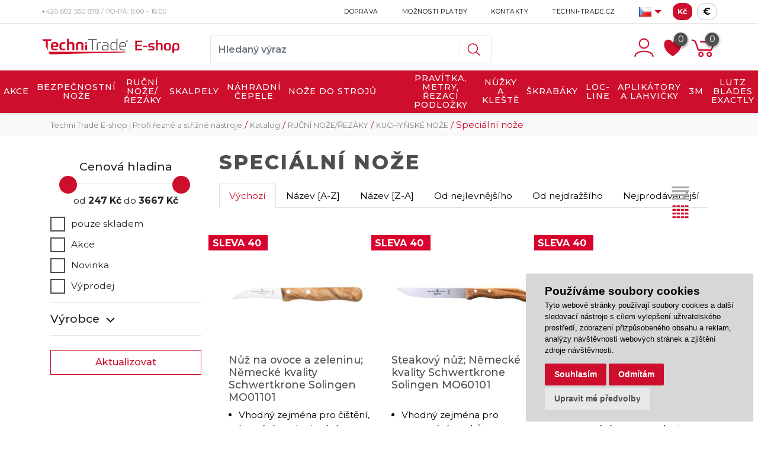

--- FILE ---
content_type: text/html; charset=utf-8
request_url: https://www.techni-eshop.cz/k554-rucni-noze-rezaky-kuchynske-noze-specialni-noze
body_size: 24028
content:




<!DOCTYPE html>

<html prefix="og: http://ogp.me/ns# product: http://ogp.me/ns/product# http://ogp.me/ns/fb# article: http://ogp.me/ns/article#" >

<head>
        
            <script>
              dataLayer = [];
            </script>
        

    

    <title>Speciální nože | Techni Trade E-shop | Profi řezné a střižné nástroje</title>

<meta charset="utf-8">
<meta name="viewport" content="width=device-width, initial-scale=1.0">
<meta http-equiv="Content-Type" content="text/html; charset=utf-8">

	<meta name="description" content="Techni Trade je český výrobce špičkových řezných nástrojů, čepelí a nůžek. ⭐ Prodáváme produkty značek Solingen, Olfa, Martor, Noga a mnohé jiné.">

<meta name="keywords" content="obchod, shop, eshop, e-shop, internetovy, prodej, nakup, nakupovani, online, on-line, zbozi, katalog, technitrade, techni-trade, techni trade, bezpečnostní nože, ruční nože, náhradní čepele, strojní výroba, průmyslové nože, nalepovací metr, řezací podložka, skalpely, keramické čepele, nůžky, nůžky Solingen, škrabáky, NOGA, OLFA, Martor, Kretzer, Lutz, Slice, Swann Morton, KDS">
<meta name="author" content="PC HELP, a.s.; (https://www.majorshop.cz/)">



<link rel="shortcut icon" href="/favicon.ico">

<link rel="stylesheet" href="/static/_user/web006/css/bootstrap.min.css">


<link rel="stylesheet" href="/static/_user/web006/css/magnific-popup.css"> 
<link rel="stylesheet" href="/static/_user/web006/css/select2.min.css">
<link rel="stylesheet" href="/static/_user/web006/css/nouislider.min.css">
<link rel="stylesheet" href="/static/_user/web006/css/owl.carousel.css">
<link rel="stylesheet" href="/static/_user/web006/css/owl.theme.default.css">
<link rel="stylesheet" href="/static/_user/web006/css/font-awesome.min.css">


<link rel="preconnect" href="https://fonts.gstatic.com">
<link href="https://fonts.googleapis.com/css2?family=Montserrat:wght@100;200;300;400;500;600;700;800&display=swap" rel="stylesheet">
<link rel="stylesheet" type="text/css" href="/static/_user/web006/css/custom.css?v=50">
<link rel="stylesheet" type="text/css" href="/static/_user/web006/css/default_barva.css">

<link rel="stylesheet" type="text/css" href="/static/_user/web006/css/custom_nase.css?v=59">

<script src="/static/_user/web006/js/jquery-3.3.1.js"></script>
<script src="/static/_user/web006/js/popper.min.js"></script>
<script src="/static/_user/web006/js/bootstrap.min.js"></script>

<script src="/static/_user/web006/js/owl.carousel.js"></script>
<script src="/static/_user/web006/js/jquery.matchHeight.js"></script>
<script src="/static/_user/web006/js/nouislider.min.js"></script>
<script src="/static/_user/web006/js/select2.full.min.js"></script>
<script src="/static/_user/web006/js/magnific-popup-1.1.0.js"></script>
<script src="/static/_user/web006/js/custom.js"></script>


<script type="text/javascript">
//<![CDATA[
var _hwq = _hwq || [];
    _hwq.push(['setKey', 'F31CB1119039175B4703BDD97D52EE5C']);_hwq.push(['setTopPos', '130']);_hwq.push(['showWidget', '21']);(function() {
    var ho = document.createElement('script'); ho.type = 'text/javascript'; ho.async = true;
    ho.src = 'https://www.heureka.cz/direct/i/gjs.php?n=wdgt&sak=F31CB1119039175B4703BDD97D52EE5C';
    var s = document.getElementsByTagName('script')[0]; s.parentNode.insertBefore(ho, s);
})();
//]]>
</script>





    

    <script>
        window.dataLayer = window.dataLayer || [];
        function gtag(){
            dataLayer.push(arguments);
        }
        gtag('consent', 'default', {
            'ad_storage': 'denied',
            'ad_user_data': 'denied',
            'ad_personalization': 'denied',
            'analytics_storage': 'denied'
        });
    </script>

    <script type="text/plain" cookie-consent='tracking'>
    (function(w,d,s,l,i){w[l]=w[l]||[];w[l].push({'gtm.start':
    new Date().getTime(),event:'gtm.js'});var f=d.getElementsByTagName(s)[0],
    j=d.createElement(s),dl=l!='dataLayer'?'&l='+l:'';j.async=true;j.src=
    '//www.googletagmanager.com/gtm.js?id='+i+dl;f.parentNode.insertBefore(j,f);
    })(window,document,'script','dataLayer','GTM-56SZRK');</script>

    <!-- Global site tag (gtag.js) - Google Analytics -->
    <script src="https://www.googletagmanager.com/gtag/js?id=G-5VEJG5EGGW" async></script>
    <script > 
        window.dataLayer = window.dataLayer || [];
        function gtag(){dataLayer.push(arguments);}
        gtag('js', new Date());
        
        gtag('config', 'G-5VEJG5EGGW');
        
    </script>  

    <script type="text/plain" cookie-consent='targeting'>
        gtag('consent', 'update', {
                'ad_storage': 'granted',
                'ad_personalization': 'granted',
                'ad_user_data': 'granted'
        });
    </script>

    <script type="text/plain" cookie-consent='tracking'>
        gtag('consent', 'update', {
                
                'analytics_storage': 'granted'
            });

        
    </script>




    



<meta property="og:title" content="Speciální nože | Techni Trade E-shop | Profi řezné a střižné nástroje" />
<meta property="og:locale" content="cs_cz" />
<meta property="og:site_name" content="Techni Trade E-shop | Profi řezné a střižné nástroje" />

        <meta property="og:type" content="product.group" />
        <meta property="og:url" content="https://www.techni-eshop.cz/k554-rucni-noze-rezaky-kuchynske-noze-specialni-noze" />
        
        
            <meta property="og:image" content="https://www.techni-eshop.cz/static/_foto_kategorii/554._.o.jpg" />
        <meta property="og:description" content="" />
        <meta property="product:retailer_group_id" content="554" />


</head>

<body>

    

    <noscript><iframe src="//www.googletagmanager.com/ns.html?id=GTM-56SZRK"
    height="0" width="0" style="display:none;visibility:hidden"></iframe></noscript>



    

    








<header>
    <div class="top_bar">
        <div class="container d-none d-xl-block py-1 px-lg-0">
            <div class="row no-gutters">
                <div class="p-0 d-flex align-self-center">
                    <span class="telefon">+420 602 550 878</span><span class="oteviraci_doba">&nbsp;/&nbsp;Po-Pá: 8:00 - 16:00</span>
                </div>
                <div class="p-0 d-flex align-self-center ml-auto">
                    


<ul class="nav ml-auto">
        <li class="nav-item">
            <a class=" nav-link" href="/s11977261-doprava">Doprava</a>
        </li>
        <li class="nav-item">
            <a class=" nav-link" href="/s11977181-moznosti-platby">Možnosti platby</a>
        </li>
        <li class="nav-item">
            <a class=" nav-link" href="/s99-kontakt">Kontakty</a>
        </li>
        <li class="nav-item">
            <a class=" nav-link" href="https://www.techni-trade.cz/">Techni-Trade.cz</a>
        </li>
</ul>
       

                    

                    
                    <div class="prepinac_jazyku--desktop">
                        <div class="aktivni_jazyk d-flex align-items-center h-100" onclick="$(' #minimenu ').toggleClass('d-none'); $( '.sipka_dolu' ).toggleClass('otocit');">
                            <a class="text-center" odkaz="https://www.techni-eshop.cz/"><img src="[data-uri]" data-python="cz" alt="Čeština" width="21" height="16" style="width: 21px; height: 16px;"></a>
                            <span class="sipka_dolu"></span>
                        </div>
                        <div id="minimenu" class="d-none">
                            <div class="minimenu--menu d-flex flex-column">
                                    <a class="text-center" href="https://www.techni-eshop.sk/"><img src="[data-uri]" data-python="sk" alt="Slovenčina" width="21" height="16" style="width: 21px; height: 16px;"></a>
                            </div>
                        </div>
                    </div>

                    <div class="prepinac_men--desktop">
                        <div class="d-flex align-items-center h-100">
                                    <a href="?mena=CZK" class="prepinac active">Kč</a>

                                    <a href="?mena=EUR" class="prepinac euro ml-2">€</a>
                        </div>
                    </div>

                </div>
            </div>
        </div>
    </div>
    <hr id='hr-top_bar' class="m-0 d-none d-xl-block">
    <div id="header-wrapper">
        <div id="navbar-content" class="d-none d-xl-block">
            <div class="container">
                <div class="row align-items-center py-2">
                    <div class="col col-lg-3 py-2 pl-lg-0">
                        

    <a class='logo' href="/">
    <img class='logo my-2' src="/static/_user/uploads/bloky/eshop_196141erven195169_31.m8tce.svg" style="border: none" />
    </a>

                    </div>
                    <div class="col-5 col-lg-5 mt-md-2 px-0 py-1 mr-auto">
                        



<script>
    $(document).ready(function() {
        var old_qser;
        var view_ihledej = true;
        $('#q').keyup(function(e) {
            $(' #ivyhledavani ').show();
            if (e.keyCode == 27) {view_ihledej = false}
            if (view_ihledej == true) {
                
                qlen = $('#q').val().length;
                qser = $('#q').serialize();
                if (old_qser != qser) {
                    if (qlen > 1) {
                        $('#ivyhledavani').load('/ivyhledavani?'+qser);
                    }
                    else {
                        $('#ivyhledavani').html('');
                    }
                    old_qser = qser;
                }
            }
            else {
                $('#ivyhledavani').html('');
            }
        }); 


        // po vykliknuti z vyhledavani zmizi dotaz
        var klikDoVyhledavani;
        $(" .custom_search-wrap ").click(function(){
            klikDoVyhledavani = true;
        });

        if (!klikDoVyhledavani) {
            $(' #q ').blur(function(){
                $(' #ivyhledavani ').delay(150).queue(function(){
                    $(' #ivyhledavani ').hide();
                    $(' #q ').val("");
                });
            });
        };
    });    
</script>

<div class="custom_search-wrap">
    <form action="/kroot-eshop" method="get">
        <div class="input-group col-md-12 p-0">
            <input type="text" id="q" name="q" autocomplete="off" class="form-control input-lg" placeholder="Hledaný výraz">
            <input id="" type="hidden" name="sort" value="default">
            <div class="input-group-append">
                <span class="input-group-text">
                    <button class="btn p-0" style="background-color:transparent;" type="submit">
                        <svg class="svg-icon" id="vyhledavani-lupa" viewBox="0 0 20 20">
                            <path fill="none" d="M19.129,18.164l-4.518-4.52c1.152-1.373,1.852-3.143,1.852-5.077c0-4.361-3.535-7.896-7.896-7.896
                                c-4.361,0-7.896,3.535-7.896,7.896s3.535,7.896,7.896,7.896c1.934,0,3.705-0.698,5.078-1.853l4.52,4.519
                                c0.266,0.268,0.699,0.268,0.965,0C19.396,18.863,19.396,18.431,19.129,18.164z M8.567,15.028c-3.568,0-6.461-2.893-6.461-6.461
                                s2.893-6.461,6.461-6.461c3.568,0,6.46,2.893,6.46,6.461S12.135,15.028,8.567,15.028z">
                            </path>
                        </svg>
                    </button>
                </span>
            </div>
            <div id="ivyhledavani"></div>
        </div>
    </form>
</div>

                    </div>
                    <div class="col col-lg-4 px-xl-0 d-flex justify-content-end align-items-center login_panel">
                        


<div class="prihlaseni">
        <svg class="svg-icon bootstrap-tooltip" id='login_panel-uzivatel' viewBox="0 0 20 20" data-toggle="modal" data-target="#prihlaseniModal" title="Přihlásit se">
            <path fill="none" d="M10,10.9c2.373,0,4.303-1.932,4.303-4.306c0-2.372-1.93-4.302-4.303-4.302S5.696,4.223,5.696,6.594C5.696,8.969,7.627,10.9,10,10.9z M10,3.331c1.801,0,3.266,1.463,3.266,3.263c0,1.802-1.465,3.267-3.266,3.267c-1.8,0-3.265-1.465-3.265-3.267C6.735,4.794,8.2,3.331,10,3.331z"></path>
            <path fill="none" d="M10,12.503c-4.418,0-7.878,2.058-7.878,4.685c0,0.288,0.231,0.52,0.52,0.52c0.287,0,0.519-0.231,0.519-0.52c0-1.976,3.132-3.646,6.84-3.646c3.707,0,6.838,1.671,6.838,3.646c0,0.288,0.234,0.52,0.521,0.52s0.52-0.231,0.52-0.52C17.879,14.561,14.418,12.503,10,12.503z"></path>
        </svg>
</div>

                        <div class="nav_srdce">
                            <a href="/oblibene_polozky">
                                <svg class="srdce bootstrap-tooltip" viewBox="0 0 255 246" title="Oblíbené položky">
                                    <path d="M127.281,42.177c26.796,-50.912 80.387,-50.912 107.184,-25.456c26.796,25.456 26.796,76.368 0,127.281c-18.758,38.184 -66.99,76.368 -107.184,101.824c-40.194,-25.456 -88.427,-63.64 -107.184,-101.824c-26.796,-50.913 -26.796,-101.825 0,-127.281c26.796,-25.456 80.388,-25.456 107.184,25.456Z"/>
                                        <span class="srdce-pocet">0</span>
                                </svg>
                            </a>
                        </div>
                        



        <div class="nav_kosik">
            <svg class="svg-icon bootstrap-tooltip" id='login_panel-kosik' viewBox="0 0 18 18" title="Košík je prázdný">
                <path fill="none" d="M17.72,5.011H8.026c-0.271,0-0.49,0.219-0.49,0.489c0,0.271,0.219,0.489,0.49,0.489h8.962l-1.979,4.773H6.763L4.935,5.343C4.926,5.316,4.897,5.309,4.884,5.286c-0.011-0.024,0-0.051-0.017-0.074C4.833,5.166,4.025,4.081,2.33,3.908C2.068,3.883,1.822,4.075,1.795,4.344C1.767,4.612,1.962,4.853,2.231,4.88c1.143,0.118,1.703,0.738,1.808,0.866l1.91,5.661c0.066,0.199,0.252,0.333,0.463,0.333h8.924c0.116,0,0.22-0.053,0.308-0.128c0.027-0.023,0.042-0.048,0.063-0.076c0.026-0.034,0.063-0.058,0.08-0.099l2.384-5.75c0.062-0.151,0.046-0.323-0.045-0.458C18.036,5.092,17.883,5.011,17.72,5.011z"></path>
                <path fill="none" d="M8.251,12.386c-1.023,0-1.856,0.834-1.856,1.856s0.833,1.853,1.856,1.853c1.021,0,1.853-0.83,1.853-1.853S9.273,12.386,8.251,12.386z M8.251,15.116c-0.484,0-0.877-0.393-0.877-0.874c0-0.484,0.394-0.878,0.877-0.878c0.482,0,0.875,0.394,0.875,0.878C9.126,14.724,8.733,15.116,8.251,15.116z"></path>
                <path fill="none" d="M13.972,12.386c-1.022,0-1.855,0.834-1.855,1.856s0.833,1.853,1.855,1.853s1.854-0.83,1.854-1.853S14.994,12.386,13.972,12.386z M13.972,15.116c-0.484,0-0.878-0.393-0.878-0.874c0-0.484,0.394-0.878,0.878-0.878c0.482,0,0.875,0.394,0.875,0.878C14.847,14.724,14.454,15.116,13.972,15.116z"></path>
                <span id='login_panel-kosik-mnozstvi' onclick='schovejPop()'>0</span>
            </svg>
        </div>

                    </div>
                </div>
            </div>
        </div>
        


<nav class="navbar navbar-expand-xl py-0 px-0">
    <button class="navbar-toggler mr-auto" type="button" data-toggle="collapse" data-target="#navbarNavDropdown" aria-controls="navbarNavDropdown" aria-expanded="false" aria-label="Toggle navigation">
        <svg class="svg-icon" id="navbar-toggler" viewBox="0 0 20 20">
            <path fill="none" d="M3.314,4.8h13.372c0.41,0,0.743-0.333,0.743-0.743c0-0.41-0.333-0.743-0.743-0.743H3.314
                c-0.41,0-0.743,0.333-0.743,0.743C2.571,4.467,2.904,4.8,3.314,4.8z M16.686,15.2H3.314c-0.41,0-0.743,0.333-0.743,0.743
                s0.333,0.743,0.743,0.743h13.372c0.41,0,0.743-0.333,0.743-0.743S17.096,15.2,16.686,15.2z M16.686,9.257H3.314
                c-0.41,0-0.743,0.333-0.743,0.743s0.333,0.743,0.743,0.743h13.372c0.41,0,0.743-0.333,0.743-0.743S17.096,9.257,16.686,9.257z">
            </path>
        </svg>
    </button>
    <div class="d-flex d-xl-none">
        

    <a class='logo' href="/">
    <img class='logo my-2' src="/static/_user/uploads/bloky/eshop_196141erven195169_31.m8tce.svg" style="border: none" />
    </a>

    </div>
    <svg class="svg-icon d-flex d-xl-none ml-auto" id="vyhledavani_lupa--button" viewBox="0 0 20 20" style="transform: rotate(90deg); width: 1.6em; height: 1.6em; margin-right: 0.5em;" >
        <path fill="none" d="M19.129,18.164l-4.518-4.52c1.152-1.373,1.852-3.143,1.852-5.077c0-4.361-3.535-7.896-7.896-7.896
            c-4.361,0-7.896,3.535-7.896,7.896s3.535,7.896,7.896,7.896c1.934,0,3.705-0.698,5.078-1.853l4.52,4.519
            c0.266,0.268,0.699,0.268,0.965,0C19.396,18.863,19.396,18.431,19.129,18.164z M8.567,15.028c-3.568,0-6.461-2.893-6.461-6.461
            s2.893-6.461,6.461-6.461c3.568,0,6.46,2.893,6.46,6.461S12.135,15.028,8.567,15.028z">
        </path>
    </svg>          
    <div class="d-flex d-xl-none">
        



        <div class="nav_kosik">
            <svg class="svg-icon bootstrap-tooltip" id='login_panel-kosik' viewBox="0 0 18 18" title="Košík je prázdný">
                <path fill="none" d="M17.72,5.011H8.026c-0.271,0-0.49,0.219-0.49,0.489c0,0.271,0.219,0.489,0.49,0.489h8.962l-1.979,4.773H6.763L4.935,5.343C4.926,5.316,4.897,5.309,4.884,5.286c-0.011-0.024,0-0.051-0.017-0.074C4.833,5.166,4.025,4.081,2.33,3.908C2.068,3.883,1.822,4.075,1.795,4.344C1.767,4.612,1.962,4.853,2.231,4.88c1.143,0.118,1.703,0.738,1.808,0.866l1.91,5.661c0.066,0.199,0.252,0.333,0.463,0.333h8.924c0.116,0,0.22-0.053,0.308-0.128c0.027-0.023,0.042-0.048,0.063-0.076c0.026-0.034,0.063-0.058,0.08-0.099l2.384-5.75c0.062-0.151,0.046-0.323-0.045-0.458C18.036,5.092,17.883,5.011,17.72,5.011z"></path>
                <path fill="none" d="M8.251,12.386c-1.023,0-1.856,0.834-1.856,1.856s0.833,1.853,1.856,1.853c1.021,0,1.853-0.83,1.853-1.853S9.273,12.386,8.251,12.386z M8.251,15.116c-0.484,0-0.877-0.393-0.877-0.874c0-0.484,0.394-0.878,0.877-0.878c0.482,0,0.875,0.394,0.875,0.878C9.126,14.724,8.733,15.116,8.251,15.116z"></path>
                <path fill="none" d="M13.972,12.386c-1.022,0-1.855,0.834-1.855,1.856s0.833,1.853,1.855,1.853s1.854-0.83,1.854-1.853S14.994,12.386,13.972,12.386z M13.972,15.116c-0.484,0-0.878-0.393-0.878-0.874c0-0.484,0.394-0.878,0.878-0.878c0.482,0,0.875,0.394,0.875,0.878C14.847,14.724,14.454,15.116,13.972,15.116z"></path>
                <span id='login_panel-kosik-mnozstvi' onclick='schovejPop()'>0</span>
            </svg>
        </div>

    </div>  
    <div class="collapse navbar-collapse" id="navbarNavDropdown">
        <ul class="navbar-nav mx-auto">
            <div class="d-block d-xl-none m-3">
                    <div id="uzivatelsky_ucet">
                        <div class="uzivatel_kolecko">
                            <span>
                                <svg class="svg-icon ml-1" id='login_panel-uzivatel' viewBox="0 0 30 30" data-toggle="modal" data-target="#prihlaseniModal">
                                    <path fill="none" d="M10,10.9c2.373,0,4.303-1.932,4.303-4.306c0-2.372-1.93-4.302-4.303-4.302S5.696,4.223,5.696,6.594C5.696,8.969,7.627,10.9,10,10.9z M10,3.331c1.801,0,3.266,1.463,3.266,3.263c0,1.802-1.465,3.267-3.266,3.267c-1.8,0-3.265-1.465-3.265-3.267C6.735,4.794,8.2,3.331,10,3.331z"></path>
                                    <path fill="none" d="M10,12.503c-4.418,0-7.878,2.058-7.878,4.685c0,0.288,0.231,0.52,0.52,0.52c0.287,0,0.519-0.231,0.519-0.52c0-1.976,3.132-3.646,6.84-3.646c3.707,0,6.838,1.671,6.838,3.646c0,0.288,0.234,0.52,0.521,0.52s0.52-0.231,0.52-0.52C17.879,14.561,14.418,12.503,10,12.503z"></path>
                                </svg>                                
                            </span>
                        </div>
                        <div class="uzivatel_udaje">
                            <a href="/ucet" class="nestylovat"><span class="jmeno_a_prijmeni">Přihlášení</span></a>
                            <br>
                            <a href="/registrace" class="nestylovat"><span class="email">Registrovat se</span></a>
                        </div>
                    </div>               
            </div>
                    
                        <li class="nav-item dropdown text-center">
                            <a href="/k556-akce" id="navbarDropdownMenuLink" class="nav-link dropdown-toggle p-3 bez_aftru">AKCE</a>
                        </li>
                    
                        <li class="nav-item dropdown text-xl-center position-static">
                            <a class="nav-link dropdown-toggle p-3" href="/k399-bezpecnostni-noze" id="navbarDropdownMenuLink" role="button" data-toggle="dropdown" aria-haspopup="true" aria-expanded="false">
                                BEZPEČNOSTNÍ NOŽE
                            </a>
                            <div class="dropdown-menu w-100 mt-0 pb-md-5 pt-md-4" aria-labelledby="navbarDropdownMenuLink">
                                <div class="container-fluid">
                                    <div class="row">
                                            
                                                <div class="col-sm-6 col-lg-3">
                                                    <div class="podkategorie">
                                                            <a href="/k400-" class="d-none d-md-inline-block">
                                                                <img src="/static/_foto_kategorii/400._.o.jpg" class="img-kategorie">
                                                            </a>
                                                        <a class="dropdown-item font-weight-bold dropdown-item-hlavni_menu" href="/k400-">BEZPEČNOSTNÍ NOŽE NA FÓLIE, VÁZACÍ A LEPÍCÍ PÁSKY</a>
                                                    </div> 
                                                </div>
                                            
                                                <div class="col-sm-6 col-lg-3">
                                                    <div class="podkategorie">
                                                            <a href="/k401-" class="d-none d-md-inline-block">
                                                                <img src="/static/_foto_kategorii/401._.o.jpg" class="img-kategorie">
                                                            </a>
                                                        <a class="dropdown-item font-weight-bold dropdown-item-hlavni_menu" href="/k401-">BEZPEČNOSTNÍ NOŽE S AUTOMATICKÝM ZASUNUTÍM ČEPELE</a>
                                                    </div> 
                                                </div>
                                            
                                                <div class="col-sm-6 col-lg-3">
                                                    <div class="podkategorie">
                                                            <a href="/k402-" class="d-none d-md-inline-block">
                                                                <img src="/static/_foto_kategorii/402._.o.jpg" class="img-kategorie">
                                                            </a>
                                                        <a class="dropdown-item font-weight-bold dropdown-item-hlavni_menu" href="/k402-">BEZPEČNOSTNÍ NOŽE DO POTRAVINÁŘSTVÍ - DETEKOVATELNÉ DETEKTOREM KOVU</a>
                                                    </div> 
                                                </div>
                                            
                                                <div class="col-sm-6 col-lg-3">
                                                    <div class="podkategorie">
                                                            <a href="/k404-" class="d-none d-md-inline-block">
                                                                <img src="/static/_foto_kategorii/404._.o.jpg" class="img-kategorie">
                                                            </a>
                                                        <a class="dropdown-item font-weight-bold dropdown-item-hlavni_menu" href="/k404-">BEZPEČNOSTNÍ ODLAMOVACÍ NOŽE</a>
                                                    </div> 
                                                </div>
                                            
                                                <div class="col-sm-6 col-lg-3">
                                                    <div class="podkategorie">
                                                            <a href="/k405-" class="d-none d-md-inline-block">
                                                                <img src="/static/_foto_kategorii/405._.o.jpg" class="img-kategorie">
                                                            </a>
                                                        <a class="dropdown-item font-weight-bold dropdown-item-hlavni_menu" href="/k405-">JEDNORÁZOVÉ BEZPEČNOSTNÍ NOŽE</a>
                                                    </div> 
                                                </div>
                                            
                                                <div class="col-sm-6 col-lg-3">
                                                    <div class="podkategorie">
                                                            <a href="/k558-" class="d-none d-md-inline-block">
                                                                <img src="/static/_foto_kategorii/558._.o.jpg" class="img-kategorie">
                                                            </a>
                                                        <a class="dropdown-item font-weight-bold dropdown-item-hlavni_menu" href="/k558-">ANTIMIKROBIÁLNÍ NOŽE</a>
                                                    </div> 
                                                </div>
                                    </div>
                                </div>
                            </div>
                        </li>
                    
                        <li class="nav-item dropdown text-xl-center position-static">
                            <a class="nav-link dropdown-toggle p-3" href="/k398-rucni-noze-rezaky" id="navbarDropdownMenuLink" role="button" data-toggle="dropdown" aria-haspopup="true" aria-expanded="false">
                                RUČNÍ NOŽE/ŘEZÁKY
                            </a>
                            <div class="dropdown-menu w-100 mt-0 pb-md-5 pt-md-4" aria-labelledby="navbarDropdownMenuLink">
                                <div class="container-fluid">
                                    <div class="row">
                                            
                                                <div class="col-sm-6 col-lg-3">
                                                    <div class="podkategorie">
                                                            <a href="/k406-" class="d-none d-md-inline-block">
                                                                <img src="/static/_foto_kategorii/406._.o.jpg" class="img-kategorie">
                                                            </a>
                                                        <a class="dropdown-item mt-3 font-weight-bold dropdown-item-hlavni_menu" href="/k406-">ODLAMOVACÍ NOŽE</a>
                                                    </div>                                                  

                                                        <a class="dropdown-item dropdown-item-hlavni_menu" href="/k407-">Odlamovací nože - šířka 9 mm</a>
                                                        <a class="dropdown-item dropdown-item-hlavni_menu" href="/k408-">Odlamovací nože - šířka 18 mm</a>
                                                        <a class="dropdown-item dropdown-item-hlavni_menu" href="/k409-">Odlamovací nože - šířka 25 mm</a>
                                                </div>
                                            
                                                <div class="col-sm-6 col-lg-3">
                                                    <div class="podkategorie">
                                                            <a href="/k410-" class="d-none d-md-inline-block">
                                                                <img src="/static/_foto_kategorii/410._.o.jpg" class="img-kategorie">
                                                            </a>
                                                        <a class="dropdown-item mt-3 font-weight-bold dropdown-item-hlavni_menu" href="/k410-">ROTAČNÍ KRUHOVÉ ŘEZAČE</a>
                                                    </div>                                                  

                                                        <a class="dropdown-item dropdown-item-hlavni_menu" href="/k411-">Rotační řezače - čepel Ø 18 mm</a>
                                                        <a class="dropdown-item dropdown-item-hlavni_menu" href="/k412-">Rotační řezače - čepel Ø 28 mm</a>
                                                        <a class="dropdown-item dropdown-item-hlavni_menu" href="/k413-">Rotační řezače - čepel Ø 45 mm</a>
                                                        <a class="dropdown-item dropdown-item-hlavni_menu" href="/k414-">Rotační řezače - čepel Ø 60 mm</a>
                                                </div>
                                            
                                                <div class="col-sm-6 col-lg-3">
                                                    <div class="podkategorie">
                                                            <a href="/k415-" class="d-none d-md-inline-block">
                                                                <img src="/static/_foto_kategorii/415._.o.jpg" class="img-kategorie">
                                                            </a>
                                                        <a class="dropdown-item mt-3 font-weight-bold dropdown-item-hlavni_menu" href="/k415-">KERAMICKÉ NOŽE</a>
                                                    </div>                                                  

                                                        <a class="dropdown-item dropdown-item-hlavni_menu" href="/k416-">Keramické odlamovací a zasouvací nože</a>
                                                        <a class="dropdown-item dropdown-item-hlavni_menu" href="/k417-">Keramické nože s automatickým zasunutím čepele</a>
                                                        <a class="dropdown-item dropdown-item-hlavni_menu" href="/k418-">Keramické začišťovací nože</a>
                                                        <a class="dropdown-item dropdown-item-hlavni_menu" href="/k419-">Keramické skalpely</a>
                                                </div>
                                            
                                                <div class="col-sm-6 col-lg-3">
                                                    <div class="podkategorie">
                                                            <a href="/k551-" class="d-none d-md-inline-block">
                                                                <img src="/static/_foto_kategorii/551._.o.jpg" class="img-kategorie">
                                                            </a>
                                                        <a class="dropdown-item mt-3 font-weight-bold dropdown-item-hlavni_menu" href="/k551-">KUCHYŇSKÉ NOŽE</a>
                                                    </div>                                                  

                                                        <a class="dropdown-item dropdown-item-hlavni_menu" href="/k553-">Santoku a profi nože</a>
                                                        <a class="dropdown-item dropdown-item-hlavni_menu" href="/k554-">Speciální nože</a>
                                                        <a class="dropdown-item dropdown-item-hlavni_menu" href="/k555-">Příbory</a>
                                                </div>
                                            
                                                <div class="col-sm-6 col-lg-3">
                                                    <div class="podkategorie">
                                                            <a href="/k420-" class="d-none d-md-inline-block">
                                                                <img src="/static/_foto_kategorii/420._.o.jpg" class="img-kategorie">
                                                            </a>
                                                        <a class="dropdown-item font-weight-bold dropdown-item-hlavni_menu" href="/k420-">ZASOUVACÍ NOŽE A NOŽE S PEVNOU ČEPELÍ</a>
                                                    </div> 
                                                </div>
                                            
                                                <div class="col-sm-6 col-lg-3">
                                                    <div class="podkategorie">
                                                            <a href="/k544-" class="d-none d-md-inline-block">
                                                                <img src="/static/_foto_kategorii/544._.o.jpg" class="img-kategorie">
                                                            </a>
                                                        <a class="dropdown-item font-weight-bold dropdown-item-hlavni_menu" href="/k544-">KRUŽÍTKA A PASPARTOVAČE</a>
                                                    </div> 
                                                </div>
                                            
                                                <div class="col-sm-6 col-lg-3">
                                                    <div class="podkategorie">
                                                            <a href="/k421-" class="d-none d-md-inline-block">
                                                                <img src="/static/_foto_kategorii/421._.o.jpg" class="img-kategorie">
                                                            </a>
                                                        <a class="dropdown-item font-weight-bold dropdown-item-hlavni_menu" href="/k421-">ŠKRABKY NA SKLO, ZEĎ A PODLAHU</a>
                                                    </div> 
                                                </div>
                                            
                                                <div class="col-sm-6 col-lg-3">
                                                    <div class="podkategorie">
                                                            <a href="/k403-" class="d-none d-md-inline-block">
                                                                <img src="/static/_foto_kategorii/403._.o.jpg" class="img-kategorie">
                                                            </a>
                                                        <a class="dropdown-item font-weight-bold dropdown-item-hlavni_menu" href="/k403-">KAPESNÍ NOŽE</a>
                                                    </div> 
                                                </div>
                                            
                                                <div class="col-sm-6 col-lg-3">
                                                    <div class="podkategorie">
                                                            <a href="/k422-" class="d-none d-md-inline-block">
                                                                <img src="/static/_foto_kategorii/422._.o.jpg" class="img-kategorie">
                                                            </a>
                                                        <a class="dropdown-item font-weight-bold dropdown-item-hlavni_menu" href="/k422-">OSTATNÍ RUČNÍ ŘEZAČE</a>
                                                    </div> 
                                                </div>
                                            
                                                <div class="col-sm-6 col-lg-3">
                                                    <div class="podkategorie">
                                                            <a href="/k423-" class="d-none d-md-inline-block">
                                                                <img src="/static/_foto_kategorii/423._.o.jpg" class="img-kategorie">
                                                            </a>
                                                        <a class="dropdown-item font-weight-bold dropdown-item-hlavni_menu" href="/k423-">PŘÍSLUŠENSTVÍ K NOŽŮM</a>
                                                    </div> 
                                                </div>
                                            
                                                <div class="col-sm-6 col-lg-3">
                                                    <div class="podkategorie">
                                                            <a href="/k482-" class="d-none d-md-inline-block">
                                                                <img src="/static/_foto_kategorii/482._.o.jpg" class="img-kategorie">
                                                            </a>
                                                        <a class="dropdown-item mt-3 font-weight-bold dropdown-item-hlavni_menu" href="/k482-">TAVNÉ ŘEZAČKY NA POLYSTYREN, GUMU A IZOLAČNÍ MATERIÁLY</a>
                                                    </div>                                                  

                                                        <a class="dropdown-item dropdown-item-hlavni_menu" href="/k483-">Tavné řezačky</a>
                                                        <a class="dropdown-item dropdown-item-hlavni_menu" href="/k484-">Náhradní čepele do tavných řezaček</a>
                                                </div>
                                            
                                                <div class="col-sm-6 col-lg-3">
                                                    <div class="podkategorie">
                                                            <a href="/k485-" class="d-none d-md-inline-block">
                                                                <img src="/static/_foto_kategorii/485._.o.jpg" class="img-kategorie">
                                                            </a>
                                                        <a class="dropdown-item mt-3 font-weight-bold dropdown-item-hlavni_menu" href="/k485-">PROŘEZÁVAČE DESÉNU PNEUMATIK</a>
                                                    </div>                                                  

                                                        <a class="dropdown-item dropdown-item-hlavni_menu" href="/k486-">Prořezávače</a>
                                                        <a class="dropdown-item dropdown-item-hlavni_menu" href="/k487-">Náhradní čepele do prořezávačů pneu</a>
                                                </div>
                                    </div>
                                </div>
                            </div>
                        </li>
                    
                        <li class="nav-item dropdown text-xl-center position-static">
                            <a class="nav-link dropdown-toggle p-3" href="/k448-skalpely" id="navbarDropdownMenuLink" role="button" data-toggle="dropdown" aria-haspopup="true" aria-expanded="false">
                                SKALPELY
                            </a>
                            <div class="dropdown-menu w-100 mt-0 pb-md-5 pt-md-4" aria-labelledby="navbarDropdownMenuLink">
                                <div class="container-fluid">
                                    <div class="row">
                                            
                                                <div class="col-sm-6 col-lg-3">
                                                    <div class="podkategorie">
                                                            <a href="/k449-" class="d-none d-md-inline-block">
                                                                <img src="/static/_foto_kategorii/449._.o.jpg" class="img-kategorie">
                                                            </a>
                                                        <a class="dropdown-item font-weight-bold dropdown-item-hlavni_menu" href="/k449-">SKALPELY</a>
                                                    </div> 
                                                </div>
                                            
                                                <div class="col-sm-6 col-lg-3">
                                                    <div class="podkategorie">
                                                            <a href="/k450-" class="d-none d-md-inline-block">
                                                                <img src="/static/_foto_kategorii/450._.o.jpg" class="img-kategorie">
                                                            </a>
                                                        <a class="dropdown-item font-weight-bold dropdown-item-hlavni_menu" href="/k450-">NÁHRADNÍ ČEPELE DO SKALPELU</a>
                                                    </div> 
                                                </div>
                                            
                                                <div class="col-sm-6 col-lg-3">
                                                    <div class="podkategorie">
                                                            <a href="/k451-" class="d-none d-md-inline-block">
                                                                <img src="/static/_foto_kategorii/451._.o.jpg" class="img-kategorie">
                                                            </a>
                                                        <a class="dropdown-item font-weight-bold dropdown-item-hlavni_menu" href="/k451-">PŘÍSLUŠENSTVÍ / NÁHRADNÍ DÍLY KE SKALPELŮM</a>
                                                    </div> 
                                                </div>
                                    </div>
                                </div>
                            </div>
                        </li>
                    
                        <li class="nav-item dropdown text-xl-center position-static">
                            <a class="nav-link dropdown-toggle p-3" href="/k424-nahradni-cepele" id="navbarDropdownMenuLink" role="button" data-toggle="dropdown" aria-haspopup="true" aria-expanded="false">
                                NÁHRADNÍ ČEPELE
                            </a>
                            <div class="dropdown-menu w-100 mt-0 pb-md-5 pt-md-4" aria-labelledby="navbarDropdownMenuLink">
                                <div class="container-fluid">
                                    <div class="row">
                                            
                                                <div class="col-sm-6 col-lg-3">
                                                    <div class="podkategorie">
                                                            <a href="/k425-" class="d-none d-md-inline-block">
                                                                <img src="/static/_foto_kategorii/425._.o.jpg" class="img-kategorie">
                                                            </a>
                                                        <a class="dropdown-item font-weight-bold dropdown-item-hlavni_menu" href="/k425-">TRAPÉZOVÉ ČEPELE</a>
                                                    </div> 
                                                </div>
                                            
                                                <div class="col-sm-6 col-lg-3">
                                                    <div class="podkategorie">
                                                            <a href="/k426-" class="d-none d-md-inline-block">
                                                                <img src="/static/_foto_kategorii/426._.o.jpg" class="img-kategorie">
                                                            </a>
                                                        <a class="dropdown-item font-weight-bold dropdown-item-hlavni_menu" href="/k426-">ODLAMOVACÍ ČEPELE</a>
                                                    </div> 
                                                </div>
                                            
                                                <div class="col-sm-6 col-lg-3">
                                                    <div class="podkategorie">
                                                            <a href="/k427-" class="d-none d-md-inline-block">
                                                                <img src="/static/_foto_kategorii/427._.o.JPG" class="img-kategorie">
                                                            </a>
                                                        <a class="dropdown-item font-weight-bold dropdown-item-hlavni_menu" href="/k427-">NEODLAMOVACÍ ČEPELE</a>
                                                    </div> 
                                                </div>
                                            
                                                <div class="col-sm-6 col-lg-3">
                                                    <div class="podkategorie">
                                                            <a href="/k428-" class="d-none d-md-inline-block">
                                                                <img src="/static/_foto_kategorii/428._.o.jpg" class="img-kategorie">
                                                            </a>
                                                        <a class="dropdown-item font-weight-bold dropdown-item-hlavni_menu" href="/k428-">SKALPELOVÉ ČEPELE</a>
                                                    </div> 
                                                </div>
                                            
                                                <div class="col-sm-6 col-lg-3">
                                                    <div class="podkategorie">
                                                            <a href="/k429-" class="d-none d-md-inline-block">
                                                                <img src="/static/_foto_kategorii/429._.o.jpg" class="img-kategorie">
                                                            </a>
                                                        <a class="dropdown-item font-weight-bold dropdown-item-hlavni_menu" href="/k429-">HÁKOVÉ ČEPELE</a>
                                                    </div> 
                                                </div>
                                            
                                                <div class="col-sm-6 col-lg-3">
                                                    <div class="podkategorie">
                                                            <a href="/k430-" class="d-none d-md-inline-block">
                                                                <img src="/static/_foto_kategorii/430._.o.jpg" class="img-kategorie">
                                                            </a>
                                                        <a class="dropdown-item font-weight-bold dropdown-item-hlavni_menu" href="/k430-">KERAMICKÉ A PLASTOVÉ ČEPELE</a>
                                                    </div> 
                                                </div>
                                            
                                                <div class="col-sm-6 col-lg-3">
                                                    <div class="podkategorie">
                                                            <a href="/k431-" class="d-none d-md-inline-block">
                                                                <img src="/static/_foto_kategorii/431._.o.jpg" class="img-kategorie">
                                                            </a>
                                                        <a class="dropdown-item font-weight-bold dropdown-item-hlavni_menu" href="/k431-">KRUHOVÉ ČEPELE</a>
                                                    </div> 
                                                </div>
                                            
                                                <div class="col-sm-6 col-lg-3">
                                                    <div class="podkategorie">
                                                            <a href="/k432-" class="d-none d-md-inline-block">
                                                                <img src="/static/_foto_kategorii/432._.o.jpg" class="img-kategorie">
                                                            </a>
                                                        <a class="dropdown-item font-weight-bold dropdown-item-hlavni_menu" href="/k432-">PRŮMYSLOVÉ ČEPELE DVOUBŘITÉ</a>
                                                    </div> 
                                                </div>
                                            
                                                <div class="col-sm-6 col-lg-3">
                                                    <div class="podkategorie">
                                                            <a href="/k433-" class="d-none d-md-inline-block">
                                                                <img src="/static/_foto_kategorii/433._.o.jpg" class="img-kategorie">
                                                            </a>
                                                        <a class="dropdown-item font-weight-bold dropdown-item-hlavni_menu" href="/k433-">PRŮMYSLOVÉ ČEPELE JEDNOBŘITÉ</a>
                                                    </div> 
                                                </div>
                                            
                                                <div class="col-sm-6 col-lg-3">
                                                    <div class="podkategorie">
                                                            <a href="/k434-" class="d-none d-md-inline-block">
                                                                <img src="/static/_foto_kategorii/434._.o.jpg" class="img-kategorie">
                                                            </a>
                                                        <a class="dropdown-item font-weight-bold dropdown-item-hlavni_menu" href="/k434-">DLÁTOVÉ ČEPELE</a>
                                                    </div> 
                                                </div>
                                            
                                                <div class="col-sm-6 col-lg-3">
                                                    <div class="podkategorie">
                                                            <a href="/k435-" class="d-none d-md-inline-block">
                                                                <img src="/static/_foto_kategorii/435._.o.jpg" class="img-kategorie">
                                                            </a>
                                                        <a class="dropdown-item font-weight-bold dropdown-item-hlavni_menu" href="/k435-">ČEPELE NA IZOLAČNÍ MATERIÁLY</a>
                                                    </div> 
                                                </div>
                                            
                                                <div class="col-sm-6 col-lg-3">
                                                    <div class="podkategorie">
                                                            <a href="/k436-" class="d-none d-md-inline-block">
                                                                <img src="/static/_foto_kategorii/436._.o.jpg" class="img-kategorie">
                                                            </a>
                                                        <a class="dropdown-item font-weight-bold dropdown-item-hlavni_menu" href="/k436-">OSTATNÍ SPECIÁLNÍ ČEPELE</a>
                                                    </div> 
                                                </div>
                                            
                                                <div class="col-sm-6 col-lg-3">
                                                    <div class="podkategorie">
                                                            <a href="/k437-" class="d-none d-md-inline-block">
                                                                <img src="/static/_foto_kategorii/437._.o.jpg" class="img-kategorie">
                                                            </a>
                                                        <a class="dropdown-item font-weight-bold dropdown-item-hlavni_menu" href="/k437-">BEZPEČNOSTNÍ BOXY NA POUŽITÉ ČEPELE</a>
                                                    </div> 
                                                </div>
                                    </div>
                                </div>
                            </div>
                        </li>
                    
                        <li class="nav-item dropdown text-xl-center position-static">
                            <a class="nav-link dropdown-toggle p-3" href="/k438-noze-do-stroju" id="navbarDropdownMenuLink" role="button" data-toggle="dropdown" aria-haspopup="true" aria-expanded="false">
                                NOŽE DO STROJŮ
                            </a>
                            <div class="dropdown-menu w-100 mt-0 pb-md-5 pt-md-4" aria-labelledby="navbarDropdownMenuLink">
                                <div class="container-fluid">
                                    <div class="row">
                                            
                                                <div class="col-sm-6 col-lg-3">
                                                    <div class="podkategorie">
                                                            <a href="/k439-" class="d-none d-md-inline-block">
                                                                <img src="/static/_foto_kategorii/439._.o.jpg" class="img-kategorie">
                                                            </a>
                                                        <a class="dropdown-item font-weight-bold dropdown-item-hlavni_menu" href="/k439-">NOŽE DO PÁSKOVAČEK A ODVÍJEČEK</a>
                                                    </div> 
                                                </div>
                                            
                                                <div class="col-sm-6 col-lg-3">
                                                    <div class="podkategorie">
                                                            <a href="/k440-" class="d-none d-md-inline-block">
                                                                <img src="/static/_foto_kategorii/440._.o.jpg" class="img-kategorie">
                                                            </a>
                                                        <a class="dropdown-item font-weight-bold dropdown-item-hlavni_menu" href="/k440-">KRUHOVÉ NOŽE</a>
                                                    </div> 
                                                </div>
                                            
                                                <div class="col-sm-6 col-lg-3">
                                                    <div class="podkategorie">
                                                            <a href="/k441-" class="d-none d-md-inline-block">
                                                                <img src="/static/_foto_kategorii/441._.o.png" class="img-kategorie">
                                                            </a>
                                                        <a class="dropdown-item font-weight-bold dropdown-item-hlavni_menu" href="/k441-">PŘÍČNÉ NOŽE</a>
                                                    </div> 
                                                </div>
                                            
                                                <div class="col-sm-6 col-lg-3">
                                                    <div class="podkategorie">
                                                            <a href="/k442-" class="d-none d-md-inline-block">
                                                                <img src="/static/_foto_kategorii/442._.o.jpg" class="img-kategorie">
                                                            </a>
                                                        <a class="dropdown-item font-weight-bold dropdown-item-hlavni_menu" href="/k442-">PERFORAČNÍ NOŽE</a>
                                                    </div> 
                                                </div>
                                            
                                                <div class="col-sm-6 col-lg-3">
                                                    <div class="podkategorie">
                                                            <a href="/k443-" class="d-none d-md-inline-block">
                                                                <img src="/static/_foto_kategorii/443._.o.jpg" class="img-kategorie">
                                                            </a>
                                                        <a class="dropdown-item font-weight-bold dropdown-item-hlavni_menu" href="/k443-">STAHOVAČKY A ODBLAŇOVAČKY</a>
                                                    </div> 
                                                </div>
                                            
                                                <div class="col-sm-6 col-lg-3">
                                                    <div class="podkategorie">
                                                            <a href="/k444-" class="d-none d-md-inline-block">
                                                                <img src="/static/_foto_kategorii/444._.o.jpg" class="img-kategorie">
                                                            </a>
                                                        <a class="dropdown-item font-weight-bold dropdown-item-hlavni_menu" href="/k444-">PRŮMYSLOVÉ ČEPELE</a>
                                                    </div> 
                                                </div>
                                            
                                                <div class="col-sm-6 col-lg-3">
                                                    <div class="podkategorie">
                                                            <a href="/k445-" class="d-none d-md-inline-block">
                                                                <img src="/static/_foto_kategorii/445._.o.jpg" class="img-kategorie">
                                                            </a>
                                                        <a class="dropdown-item font-weight-bold dropdown-item-hlavni_menu" href="/k445-">NOŽE NA RECYKLACI A GRANULACI PLASTU</a>
                                                    </div> 
                                                </div>
                                            
                                                <div class="col-sm-6 col-lg-3">
                                                    <div class="podkategorie">
                                                            <a href="/k446-" class="d-none d-md-inline-block">
                                                                <img src="/static/_foto_kategorii/446._.o.jpg" class="img-kategorie">
                                                            </a>
                                                        <a class="dropdown-item font-weight-bold dropdown-item-hlavni_menu" href="/k446-">VÝSEKOVÉ TVAROVÉ NOŽE PRO BALÍCÍ STROJE</a>
                                                    </div> 
                                                </div>
                                            
                                                <div class="col-sm-6 col-lg-3">
                                                    <div class="podkategorie">
                                                            <a href="/k542-" class="d-none d-md-inline-block">
                                                                <img src="/static/_foto_kategorii/542._.o.jpg" class="img-kategorie">
                                                            </a>
                                                        <a class="dropdown-item font-weight-bold dropdown-item-hlavni_menu" href="/k542-">NOŽE DO POTRAVINÁŘSTVÍ</a>
                                                    </div> 
                                                </div>
                                            
                                                <div class="col-sm-6 col-lg-3">
                                                    <div class="podkategorie">
                                                            <a href="/k447-" class="d-none d-md-inline-block">
                                                                <img src="/static/_foto_kategorii/447._.o.jpg" class="img-kategorie">
                                                            </a>
                                                        <a class="dropdown-item font-weight-bold dropdown-item-hlavni_menu" href="/k447-">BROUŠENÍ STROJNÍCH NOŽŮ</a>
                                                    </div> 
                                                </div>
                                            
                                                <div class="col-sm-6 col-lg-3">
                                                    <div class="podkategorie">
                                                            <a href="/k597-" class="d-none d-md-inline-block">
                                                                <img src="/static/_foto_kategorii/597._.o.jpg" class="img-kategorie">
                                                            </a>
                                                        <a class="dropdown-item font-weight-bold dropdown-item-hlavni_menu" href="/k597-">NOŽE DO PLOTRŮ</a>
                                                    </div> 
                                                </div>
                                    </div>
                                </div>
                            </div>
                        </li>
                    
                        <li class="nav-item dropdown text-xl-center position-static">
                            <a class="nav-link dropdown-toggle p-3" href="/k452-pravitka-metry-rezaci-podlozky" id="navbarDropdownMenuLink" role="button" data-toggle="dropdown" aria-haspopup="true" aria-expanded="false">
                                PRAVÍTKA, METRY, ŘEZACÍ PODLOŽKY
                            </a>
                            <div class="dropdown-menu w-100 mt-0 pb-md-5 pt-md-4" aria-labelledby="navbarDropdownMenuLink">
                                <div class="container-fluid">
                                    <div class="row">
                                            
                                                <div class="col-sm-6 col-lg-3">
                                                    <div class="podkategorie">
                                                            <a href="/k453-" class="d-none d-md-inline-block">
                                                                <img src="/static/_foto_kategorii/453._.o.jpg" class="img-kategorie">
                                                            </a>
                                                        <a class="dropdown-item font-weight-bold dropdown-item-hlavni_menu" href="/k453-">OCELOVÉ NALEPOVACÍ METRY</a>
                                                    </div> 
                                                </div>
                                            
                                                <div class="col-sm-6 col-lg-3">
                                                    <div class="podkategorie">
                                                            <a href="/k454-" class="d-none d-md-inline-block">
                                                                <img src="/static/_foto_kategorii/454._.o.jpg" class="img-kategorie">
                                                            </a>
                                                        <a class="dropdown-item font-weight-bold dropdown-item-hlavni_menu" href="/k454-">SVINOVACÍ METRY</a>
                                                    </div> 
                                                </div>
                                            
                                                <div class="col-sm-6 col-lg-3">
                                                    <div class="podkategorie">
                                                            <a href="/k455-" class="d-none d-md-inline-block">
                                                                <img src="/static/_foto_kategorii/455._.o.jpg" class="img-kategorie">
                                                            </a>
                                                        <a class="dropdown-item font-weight-bold dropdown-item-hlavni_menu" href="/k455-">PRAVÍTKA PRO PATCHWORK</a>
                                                    </div> 
                                                </div>
                                            
                                                <div class="col-sm-6 col-lg-3">
                                                    <div class="podkategorie">
                                                            <a href="/k456-" class="d-none d-md-inline-block">
                                                                <img src="/static/_foto_kategorii/456._.o.jpg" class="img-kategorie">
                                                            </a>
                                                        <a class="dropdown-item font-weight-bold dropdown-item-hlavni_menu" href="/k456-">ŘEZACÍ PODLOŽKY</a>
                                                    </div> 
                                                </div>
                                    </div>
                                </div>
                            </div>
                        </li>
                    
                        <li class="nav-item dropdown text-xl-center position-static">
                            <a class="nav-link dropdown-toggle p-3" href="/k457-nuzky-a-kleste" id="navbarDropdownMenuLink" role="button" data-toggle="dropdown" aria-haspopup="true" aria-expanded="false">
                                NŮŽKY A KLEŠTĚ
                            </a>
                            <div class="dropdown-menu w-100 mt-0 pb-md-5 pt-md-4" aria-labelledby="navbarDropdownMenuLink">
                                <div class="container-fluid">
                                    <div class="row">
                                            
                                                <div class="col-sm-6 col-lg-3">
                                                    <div class="podkategorie">
                                                            <a href="/k458-" class="d-none d-md-inline-block">
                                                                <img src="/static/_foto_kategorii/458._.o.jpg" class="img-kategorie">
                                                            </a>
                                                        <a class="dropdown-item font-weight-bold dropdown-item-hlavni_menu" href="/k458-">KREJČOVSKÉ NŮŽKY</a>
                                                    </div> 
                                                </div>
                                            
                                                <div class="col-sm-6 col-lg-3">
                                                    <div class="podkategorie">
                                                            <a href="/k538-" class="d-none d-md-inline-block">
                                                                <img src="/static/_foto_kategorii/538._.o.jpg" class="img-kategorie">
                                                            </a>
                                                        <a class="dropdown-item font-weight-bold dropdown-item-hlavni_menu" href="/k538-">PRŮMYSLOVÉ NŮŽKY</a>
                                                    </div> 
                                                </div>
                                            
                                                <div class="col-sm-6 col-lg-3">
                                                    <div class="podkategorie">
                                                            <a href="/k459-" class="d-none d-md-inline-block">
                                                                <img src="/static/_foto_kategorii/459._.o.jpg" class="img-kategorie">
                                                            </a>
                                                        <a class="dropdown-item font-weight-bold dropdown-item-hlavni_menu" href="/k459-">ENTLOVACÍ NŮŽKY</a>
                                                    </div> 
                                                </div>
                                            
                                                <div class="col-sm-6 col-lg-3">
                                                    <div class="podkategorie">
                                                            <a href="/k460-" class="d-none d-md-inline-block">
                                                                <img src="/static/_foto_kategorii/460._.o.jpg" class="img-kategorie">
                                                            </a>
                                                        <a class="dropdown-item font-weight-bold dropdown-item-hlavni_menu" href="/k460-">NŮŽKY NA TECHNICKÉ TEXTILIE A TĚŽKÉ MATERIÁLY</a>
                                                    </div> 
                                                </div>
                                            
                                                <div class="col-sm-6 col-lg-3">
                                                    <div class="podkategorie">
                                                            <a href="/k461-" class="d-none d-md-inline-block">
                                                                <img src="/static/_foto_kategorii/461._.o.jpg" class="img-kategorie">
                                                            </a>
                                                        <a class="dropdown-item font-weight-bold dropdown-item-hlavni_menu" href="/k461-">DROBNÉ / MANIKÚRNÍ NŮŽKY</a>
                                                    </div> 
                                                </div>
                                            
                                                <div class="col-sm-6 col-lg-3">
                                                    <div class="podkategorie">
                                                            <a href="/k462-" class="d-none d-md-inline-block">
                                                                <img src="/static/_foto_kategorii/462._.o.jpg" class="img-kategorie">
                                                            </a>
                                                        <a class="dropdown-item font-weight-bold dropdown-item-hlavni_menu" href="/k462-">CVAKACÍ NŮŽKY, CVAKAČKY</a>
                                                    </div> 
                                                </div>
                                            
                                                <div class="col-sm-6 col-lg-3">
                                                    <div class="podkategorie">
                                                            <a href="/k463-" class="d-none d-md-inline-block">
                                                                <img src="/static/_foto_kategorii/463._.o.jpg" class="img-kategorie">
                                                            </a>
                                                        <a class="dropdown-item font-weight-bold dropdown-item-hlavni_menu" href="/k463-">UNIVERZÁLNÍ NŮŽKY</a>
                                                    </div> 
                                                </div>
                                            
                                                <div class="col-sm-6 col-lg-3">
                                                    <div class="podkategorie">
                                                            <a href="/k464-" class="d-none d-md-inline-block">
                                                                <img src="/static/_foto_kategorii/464._.o.jpg" class="img-kategorie">
                                                            </a>
                                                        <a class="dropdown-item font-weight-bold dropdown-item-hlavni_menu" href="/k464-">ZAHRADNÍ NŮŽKY</a>
                                                    </div> 
                                                </div>
                                            
                                                <div class="col-sm-6 col-lg-3">
                                                    <div class="podkategorie">
                                                            <a href="/k465-" class="d-none d-md-inline-block">
                                                                <img src="/static/_foto_kategorii/465._.o.jpg" class="img-kategorie">
                                                            </a>
                                                        <a class="dropdown-item font-weight-bold dropdown-item-hlavni_menu" href="/k465-">NŮŽKY S MIKROZOUBKY</a>
                                                    </div> 
                                                </div>
                                            
                                                <div class="col-sm-6 col-lg-3">
                                                    <div class="podkategorie">
                                                            <a href="/k466-" class="d-none d-md-inline-block">
                                                                <img src="/static/_foto_kategorii/466._.o.jpg" class="img-kategorie">
                                                            </a>
                                                        <a class="dropdown-item font-weight-bold dropdown-item-hlavni_menu" href="/k466-">NŮŽKY PRO LEVÁKY</a>
                                                    </div> 
                                                </div>
                                            
                                                <div class="col-sm-6 col-lg-3">
                                                    <div class="podkategorie">
                                                            <a href="/k467-" class="d-none d-md-inline-block">
                                                                <img src="/static/_foto_kategorii/467._.o.jpg" class="img-kategorie">
                                                            </a>
                                                        <a class="dropdown-item font-weight-bold dropdown-item-hlavni_menu" href="/k467-">BEZPEČNOSTNÍ NŮŽKY</a>
                                                    </div> 
                                                </div>
                                            
                                                <div class="col-sm-6 col-lg-3">
                                                    <div class="podkategorie">
                                                            <a href="/k468-" class="d-none d-md-inline-block">
                                                                <img src="/static/_foto_kategorii/468._.o.jpg" class="img-kategorie">
                                                            </a>
                                                        <a class="dropdown-item font-weight-bold dropdown-item-hlavni_menu" href="/k468-">DĚTSKÉ / TERAPEUTICKÉ NŮŽKY</a>
                                                    </div> 
                                                </div>
                                            
                                                <div class="col-sm-6 col-lg-3">
                                                    <div class="podkategorie">
                                                            <a href="/k539-" class="d-none d-md-inline-block">
                                                                <img src="/static/_foto_kategorii/539._.o.jpg" class="img-kategorie">
                                                            </a>
                                                        <a class="dropdown-item font-weight-bold dropdown-item-hlavni_menu" href="/k539-">PŘÍSLUŠENSTVÍ K NŮŽKÁM</a>
                                                    </div> 
                                                </div>
                                            
                                                <div class="col-sm-6 col-lg-3">
                                                    <div class="podkategorie">
                                                            <a href="/k469-" class="d-none d-md-inline-block">
                                                                <img src="/static/_foto_kategorii/469._.o.jpg" class="img-kategorie">
                                                            </a>
                                                        <a class="dropdown-item mt-3 font-weight-bold dropdown-item-hlavni_menu" href="/k469-">ELEKTRICKÉ / AKU NŮŽKY</a>
                                                    </div>                                                  

                                                        <a class="dropdown-item dropdown-item-hlavni_menu" href="/k488-">Elektrické / AKU nůžky</a>
                                                        <a class="dropdown-item dropdown-item-hlavni_menu" href="/k470-">Náhradní čepele k elekt. / AKU nůžkám</a>
                                                        <a class="dropdown-item dropdown-item-hlavni_menu" href="/k471-">Příslušenství k elekt. / AKU nůžkám</a>
                                                </div>
                                            
                                                <div class="col-sm-6 col-lg-3">
                                                    <div class="podkategorie">
                                                            <a href="/k473-" class="d-none d-md-inline-block">
                                                                <img src="/static/_foto_kategorii/473._.o.jpg" class="img-kategorie">
                                                            </a>
                                                        <a class="dropdown-item mt-3 font-weight-bold dropdown-item-hlavni_menu" href="/k473-">KLEŠTĚ</a>
                                                    </div>                                                  

                                                        <a class="dropdown-item dropdown-item-hlavni_menu" href="/k474-">Děrovací/revolverové kleště</a>
                                                        <a class="dropdown-item dropdown-item-hlavni_menu" href="/k475-">Kleště na plasty</a>
                                                </div>
                                            
                                                <div class="col-sm-6 col-lg-3">
                                                    <div class="podkategorie">
                                                            <a href="/k472-" class="d-none d-md-inline-block">
                                                                <img src="/static/_foto_kategorii/472._.o.jpg" class="img-kategorie">
                                                            </a>
                                                        <a class="dropdown-item font-weight-bold dropdown-item-hlavni_menu" href="/k472-">BROUŠENÍ NŮŽEK</a>
                                                    </div> 
                                                </div>
                                    </div>
                                </div>
                            </div>
                        </li>
                    
                        <li class="nav-item dropdown text-xl-center position-static">
                            <a class="nav-link dropdown-toggle p-3" href="/k476-skrabaky" id="navbarDropdownMenuLink" role="button" data-toggle="dropdown" aria-haspopup="true" aria-expanded="false">
                                ŠKRABÁKY
                            </a>
                            <div class="dropdown-menu w-100 mt-0 pb-md-5 pt-md-4" aria-labelledby="navbarDropdownMenuLink">
                                <div class="container-fluid">
                                    <div class="row">
                                            
                                                <div class="col-sm-6 col-lg-3">
                                                    <div class="podkategorie">
                                                            <a href="/k477-" class="d-none d-md-inline-block">
                                                                <img src="/static/_foto_kategorii/477._.o.jpg" class="img-kategorie">
                                                            </a>
                                                        <a class="dropdown-item font-weight-bold dropdown-item-hlavni_menu" href="/k477-">ZAČIŠŤOVACÍ A ODJEHLOVACÍ NÁSTROJE</a>
                                                    </div> 
                                                </div>
                                            
                                                <div class="col-sm-6 col-lg-3">
                                                    <div class="podkategorie">
                                                            <a href="/k478-" class="d-none d-md-inline-block">
                                                                <img src="/static/_foto_kategorii/478._.o.jpg" class="img-kategorie">
                                                            </a>
                                                        <a class="dropdown-item font-weight-bold dropdown-item-hlavni_menu" href="/k478-">NÁHRADNÍ OTOČNÉ NOŽE</a>
                                                    </div> 
                                                </div>
                                            
                                                <div class="col-sm-6 col-lg-3">
                                                    <div class="podkategorie">
                                                            <a href="/k479-" class="d-none d-md-inline-block">
                                                                <img src="/static/_foto_kategorii/479._.o.jpg" class="img-kategorie">
                                                            </a>
                                                        <a class="dropdown-item font-weight-bold dropdown-item-hlavni_menu" href="/k479-">RUKOJETI / NÁSTAVCE</a>
                                                    </div> 
                                                </div>
                                            
                                                <div class="col-sm-6 col-lg-3">
                                                    <div class="podkategorie">
                                                            <a href="/k480-" class="d-none d-md-inline-block">
                                                                <img src="/static/_foto_kategorii/480._.o.jpg" class="img-kategorie">
                                                            </a>
                                                        <a class="dropdown-item font-weight-bold dropdown-item-hlavni_menu" href="/k480-">SADY</a>
                                                    </div> 
                                                </div>
                                    </div>
                                </div>
                            </div>
                        </li>
                    
                        <li class="nav-item dropdown text-xl-center position-static">
                            <a class="nav-link dropdown-toggle p-3" href="/k489-loc-line" id="navbarDropdownMenuLink" role="button" data-toggle="dropdown" aria-haspopup="true" aria-expanded="false">
                                LOC-LINE
                            </a>
                            <div class="dropdown-menu w-100 mt-0 pb-md-5 pt-md-4" aria-labelledby="navbarDropdownMenuLink">
                                <div class="container-fluid">
                                    <div class="row">
                                            
                                                <div class="col-sm-6 col-lg-3">
                                                    <div class="podkategorie">
                                                            <a href="/k490-" class="d-none d-md-inline-block">
                                                                <img src="/static/_foto_kategorii/490._.o.jpg" class="img-kategorie">
                                                            </a>
                                                        <a class="dropdown-item mt-3 font-weight-bold dropdown-item-hlavni_menu" href="/k490-">VELIKOST 1/4"</a>
                                                    </div>                                                  

                                                        <a class="dropdown-item dropdown-item-hlavni_menu" href="/k491-">Segmenty, hrdla</a>
                                                        <a class="dropdown-item dropdown-item-hlavni_menu" href="/k492-">Spojky, rozdvojky, redukce, ventily</a>
                                                        <a class="dropdown-item dropdown-item-hlavni_menu" href="/k493-">Trysky</a>
                                                        <a class="dropdown-item dropdown-item-hlavni_menu" href="/k494-">Kleště, montážní desky, rozvaděče</a>
                                                        <a class="dropdown-item dropdown-item-hlavni_menu" href="/k495-">Sady</a>
                                                </div>
                                            
                                                <div class="col-sm-6 col-lg-3">
                                                    <div class="podkategorie">
                                                            <a href="/k496-" class="d-none d-md-inline-block">
                                                                <img src="/static/_foto_kategorii/496._.o.jpg" class="img-kategorie">
                                                            </a>
                                                        <a class="dropdown-item mt-3 font-weight-bold dropdown-item-hlavni_menu" href="/k496-">VELIKOST 1/2"</a>
                                                    </div>                                                  

                                                        <a class="dropdown-item dropdown-item-hlavni_menu" href="/k497-">Segmenty, hrdla</a>
                                                        <a class="dropdown-item dropdown-item-hlavni_menu" href="/k498-">Spojky, rozdvojky, redukce, ventily</a>
                                                        <a class="dropdown-item dropdown-item-hlavni_menu" href="/k499-">Trysky</a>
                                                        <a class="dropdown-item dropdown-item-hlavni_menu" href="/k500-">Kleště, montážní desky, rozvaděče</a>
                                                        <a class="dropdown-item dropdown-item-hlavni_menu" href="/k501-">Sady</a>
                                                </div>
                                            
                                                <div class="col-sm-6 col-lg-3">
                                                    <div class="podkategorie">
                                                            <a href="/k502-" class="d-none d-md-inline-block">
                                                                <img src="/static/_foto_kategorii/502._.o.jpg" class="img-kategorie">
                                                            </a>
                                                        <a class="dropdown-item mt-3 font-weight-bold dropdown-item-hlavni_menu" href="/k502-">VELIKOST 3/4"</a>
                                                    </div>                                                  

                                                        <a class="dropdown-item dropdown-item-hlavni_menu" href="/k503-">Segmenty, hrdla</a>
                                                        <a class="dropdown-item dropdown-item-hlavni_menu" href="/k504-">Spojky, rozdvojky, redukce, ventily</a>
                                                        <a class="dropdown-item dropdown-item-hlavni_menu" href="/k505-">Trysky</a>
                                                        <a class="dropdown-item dropdown-item-hlavni_menu" href="/k506-">Kleště, štíty</a>
                                                        <a class="dropdown-item dropdown-item-hlavni_menu" href="/k507-">Sady</a>
                                                </div>
                                            
                                                <div class="col-sm-6 col-lg-3">
                                                    <div class="podkategorie">
                                                            <a href="/k508-" class="d-none d-md-inline-block">
                                                                <img src="/static/_foto_kategorii/508._.o.jpg" class="img-kategorie">
                                                            </a>
                                                        <a class="dropdown-item mt-3 font-weight-bold dropdown-item-hlavni_menu" href="/k508-">VELIKOST 2 1/2"</a>
                                                    </div>                                                  

                                                        <a class="dropdown-item dropdown-item-hlavni_menu" href="/k509-">Segmenty, hrdla</a>
                                                        <a class="dropdown-item dropdown-item-hlavni_menu" href="/k510-">Spojky, rozdvojky, redukce, ventily</a>
                                                        <a class="dropdown-item dropdown-item-hlavni_menu" href="/k511-">Trysky</a>
                                                </div>
                                            
                                                <div class="col-sm-6 col-lg-3">
                                                    <div class="podkategorie">
                                                            <a href="/k514-" class="d-none d-md-inline-block">
                                                                <img src="/static/_foto_kategorii/514._.o.jpg" class="img-kategorie">
                                                            </a>
                                                        <a class="dropdown-item mt-3 font-weight-bold dropdown-item-hlavni_menu" href="/k514-">DÍLY PRO AGRESIVNÍ KAPALINY - VELIKOST 1/4"</a>
                                                    </div>                                                  

                                                        <a class="dropdown-item dropdown-item-hlavni_menu" href="/k515-">Segmenty, hrdla</a>
                                                        <a class="dropdown-item dropdown-item-hlavni_menu" href="/k516-">Spojky, rozdvojky, redukce, ventily</a>
                                                        <a class="dropdown-item dropdown-item-hlavni_menu" href="/k517-">Trysky</a>
                                                        <a class="dropdown-item dropdown-item-hlavni_menu" href="/k518-">Kleště, štíty</a>
                                                        <a class="dropdown-item dropdown-item-hlavni_menu" href="/k519-">Sady</a>
                                                </div>
                                            
                                                <div class="col-sm-6 col-lg-3">
                                                    <div class="podkategorie">
                                                            <a href="/k520-" class="d-none d-md-inline-block">
                                                                <img src="/static/_foto_kategorii/520._.o.jpg" class="img-kategorie">
                                                            </a>
                                                        <a class="dropdown-item mt-3 font-weight-bold dropdown-item-hlavni_menu" href="/k520-">DÍLY PRO AGRESIVNÍ KAPALINY - VELIKOST 1/2"</a>
                                                    </div>                                                  

                                                        <a class="dropdown-item dropdown-item-hlavni_menu" href="/k521-">Segmenty, hrdla</a>
                                                        <a class="dropdown-item dropdown-item-hlavni_menu" href="/k522-">Spojky, rozdvojky, redukce, ventily</a>
                                                        <a class="dropdown-item dropdown-item-hlavni_menu" href="/k523-">Trysky</a>
                                                        <a class="dropdown-item dropdown-item-hlavni_menu" href="/k525-">Sady</a>
                                                </div>
                                    </div>
                                </div>
                            </div>
                        </li>
                    
                        <li class="nav-item dropdown text-xl-center position-static">
                            <a class="nav-link dropdown-toggle p-3" href="/k526-aplikatory-a-lahvicky" id="navbarDropdownMenuLink" role="button" data-toggle="dropdown" aria-haspopup="true" aria-expanded="false">
                                APLIKÁTORY A LAHVIČKY
                            </a>
                            <div class="dropdown-menu w-100 mt-0 pb-md-5 pt-md-4" aria-labelledby="navbarDropdownMenuLink">
                                <div class="container-fluid">
                                    <div class="row">
                                            
                                                <div class="col-sm-6 col-lg-3">
                                                    <div class="podkategorie">
                                                            <a href="/k527-" class="d-none d-md-inline-block">
                                                                <img src="/static/_foto_kategorii/527._.o.jpg" class="img-kategorie">
                                                            </a>
                                                        <a class="dropdown-item mt-3 font-weight-bold dropdown-item-hlavni_menu" href="/k527-">PRIMEROVACÍ LAHVIČKY</a>
                                                    </div>                                                  

                                                        <a class="dropdown-item dropdown-item-hlavni_menu" href="/k528-">Lahvičky 100 ml</a>
                                                        <a class="dropdown-item dropdown-item-hlavni_menu" href="/k529-">Lahvičky 50 ml</a>
                                                </div>
                                            
                                                <div class="col-sm-6 col-lg-3">
                                                    <div class="podkategorie">
                                                            <a href="/k530-" class="d-none d-md-inline-block">
                                                                <img src="/static/_foto_kategorii/530._.o.jpg" class="img-kategorie">
                                                            </a>
                                                        <a class="dropdown-item mt-3 font-weight-bold dropdown-item-hlavni_menu" href="/k530-">APLIKÁTORY NA PRIMEROVACÍ LAHVIČKY</a>
                                                    </div>                                                  

                                                        <a class="dropdown-item dropdown-item-hlavni_menu" href="/k531-">Kruhové aplikátory</a>
                                                        <a class="dropdown-item dropdown-item-hlavni_menu" href="/k532-">Hranaté aplikátory</a>
                                                </div>
                                            
                                                <div class="col-sm-6 col-lg-3">
                                                    <div class="podkategorie">
                                                            <a href="/k533-" class="d-none d-md-inline-block">
                                                                <img src="/static/_foto_kategorii/533._.o.jpg" class="img-kategorie">
                                                            </a>
                                                        <a class="dropdown-item mt-3 font-weight-bold dropdown-item-hlavni_menu" href="/k533-">NÁHRADNÍ TAMPONY DO APLIKÁTORŮ</a>
                                                    </div>                                                  

                                                        <a class="dropdown-item dropdown-item-hlavni_menu" href="/k534-">Náhradní tampon do aplikátoru - hranatý</a>
                                                        <a class="dropdown-item dropdown-item-hlavni_menu" href="/k535-">Náhradní tampon do aplikátoru - kruhový</a>
                                                </div>
                                    </div>
                                </div>
                            </div>
                        </li>
                    
                        <li class="nav-item dropdown text-xl-center position-static">
                            <a class="nav-link dropdown-toggle p-3" href="/k583-3m" id="navbarDropdownMenuLink" role="button" data-toggle="dropdown" aria-haspopup="true" aria-expanded="false">
                                3M
                            </a>
                            <div class="dropdown-menu w-100 mt-0 pb-md-5 pt-md-4" aria-labelledby="navbarDropdownMenuLink">
                                <div class="container-fluid">
                                    <div class="row">
                                            
                                                <div class="col-sm-6 col-lg-3">
                                                    <div class="podkategorie">
                                                            <a href="/k584-" class="d-none d-md-inline-block">
                                                                <img src="/static/_foto_kategorii/584._.o.jpg" class="img-kategorie">
                                                            </a>
                                                        <a class="dropdown-item mt-3 font-weight-bold dropdown-item-hlavni_menu" href="/k584-">OCHRANNÉ POMŮCKY</a>
                                                    </div>                                                  

                                                        <a class="dropdown-item dropdown-item-hlavni_menu" href="/k588-">Ochrana sluchu</a>
                                                        <a class="dropdown-item dropdown-item-hlavni_menu" href="/k590-">Ochrana zraku</a>
                                                        <a class="dropdown-item dropdown-item-hlavni_menu" href="/k591-">Respirátory, masky a filtry</a>
                                                        <a class="dropdown-item dropdown-item-hlavni_menu" href="/k592-">Ochranné obleky</a>
                                                </div>
                                            
                                                <div class="col-sm-6 col-lg-3">
                                                    <div class="podkategorie">
                                                            <a href="/k585-" class="d-none d-md-inline-block">
                                                                <img src="/static/_foto_kategorii/585._.o.jpg" class="img-kategorie">
                                                            </a>
                                                        <a class="dropdown-item mt-3 font-weight-bold dropdown-item-hlavni_menu" href="/k585-">LEPÍCÍ PÁSKY</a>
                                                    </div>                                                  

                                                        <a class="dropdown-item dropdown-item-hlavni_menu" href="/k587-">Jednostranné lepicí pásky</a>
                                                        <a class="dropdown-item dropdown-item-hlavni_menu" href="/k586-">Oboustranné lepicí pásky</a>
                                                </div>
                                            
                                                <div class="col-sm-6 col-lg-3">
                                                    <div class="podkategorie">
                                                            <a href="/k593-" class="d-none d-md-inline-block">
                                                                <img src="/static/_foto_kategorii/593._.o.jpg" class="img-kategorie">
                                                            </a>
                                                        <a class="dropdown-item mt-3 font-weight-bold dropdown-item-hlavni_menu" href="/k593-">BRUSIVO</a>
                                                    </div>                                                  

                                                        <a class="dropdown-item dropdown-item-hlavni_menu" href="/k594-">Brusné a lamelové kotouče</a>
                                                        <a class="dropdown-item dropdown-item-hlavni_menu" href="/k595-">Brusné role</a>
                                                </div>
                                    </div>
                                </div>
                            </div>
                        </li>
                    
                        <li class="nav-item dropdown text-xl-center position-static">
                            <a class="nav-link dropdown-toggle p-3" href="/k737-lutz-blades-exactly" id="navbarDropdownMenuLink" role="button" data-toggle="dropdown" aria-haspopup="true" aria-expanded="false">
                                LUTZ BLADES exactly
                            </a>
                            <div class="dropdown-menu w-100 mt-0 pb-md-5 pt-md-4" aria-labelledby="navbarDropdownMenuLink">
                                <div class="container-fluid">
                                    <div class="row">
                                            
                                                <div class="col-sm-6 col-lg-3">
                                                    <div class="podkategorie">
                                                            <a href="/k738-" class="d-none d-md-inline-block">
                                                                <img src="/static/_foto_kategorii/738._.o.jpg" class="img-kategorie">
                                                            </a>
                                                        <a class="dropdown-item font-weight-bold dropdown-item-hlavni_menu" href="/k738-">AUTOMOBILOVÝ PRŮMYSL</a>
                                                    </div> 
                                                </div>
                                            
                                                <div class="col-sm-6 col-lg-3">
                                                    <div class="podkategorie">
                                                            <a href="/k743-" class="d-none d-md-inline-block">
                                                                <img src="/static/_foto_kategorii/743._.o.jpg" class="img-kategorie">
                                                            </a>
                                                        <a class="dropdown-item font-weight-bold dropdown-item-hlavni_menu" href="/k743-">TEXTILNÍ VÝROBA</a>
                                                    </div> 
                                                </div>
                                            
                                                <div class="col-sm-6 col-lg-3">
                                                    <div class="podkategorie">
                                                            <a href="/k751-" class="d-none d-md-inline-block">
                                                                <img src="/static/_foto_kategorii/751._.o.jpg" class="img-kategorie">
                                                            </a>
                                                        <a class="dropdown-item font-weight-bold dropdown-item-hlavni_menu" href="/k751-">DERMATOLOGIE</a>
                                                    </div> 
                                                </div>
                                            
                                                <div class="col-sm-6 col-lg-3">
                                                    <div class="podkategorie">
                                                            <a href="/k755-" class="d-none d-md-inline-block">
                                                                <img src="/static/_foto_kategorii/755._.o.jpg" class="img-kategorie">
                                                            </a>
                                                        <a class="dropdown-item font-weight-bold dropdown-item-hlavni_menu" href="/k755-">MALÍŘI A LAKÝRNÍCI</a>
                                                    </div> 
                                                </div>
                                            
                                                <div class="col-sm-6 col-lg-3">
                                                    <div class="podkategorie">
                                                            <a href="/k748-" class="d-none d-md-inline-block">
                                                                <img src="/static/_foto_kategorii/748._.o.jpg" class="img-kategorie">
                                                            </a>
                                                        <a class="dropdown-item font-weight-bold dropdown-item-hlavni_menu" href="/k748-">VÝROBA PLASTOVÝCH GRANULÁTŮ</a>
                                                    </div> 
                                                </div>
                                            
                                                <div class="col-sm-6 col-lg-3">
                                                    <div class="podkategorie">
                                                            <a href="/k744-" class="d-none d-md-inline-block">
                                                                <img src="/static/_foto_kategorii/744._.o.jpg" class="img-kategorie">
                                                            </a>
                                                        <a class="dropdown-item font-weight-bold dropdown-item-hlavni_menu" href="/k744-">ZPRACOVÁNÍ SKLA</a>
                                                    </div> 
                                                </div>
                                            
                                                <div class="col-sm-6 col-lg-3">
                                                    <div class="podkategorie">
                                                            <a href="/k752-" class="d-none d-md-inline-block">
                                                                <img src="/static/_foto_kategorii/752._.o.jpg" class="img-kategorie">
                                                            </a>
                                                        <a class="dropdown-item font-weight-bold dropdown-item-hlavni_menu" href="/k752-">LABORATOŘ</a>
                                                    </div> 
                                                </div>
                                            
                                                <div class="col-sm-6 col-lg-3">
                                                    <div class="podkategorie">
                                                            <a href="/k756-" class="d-none d-md-inline-block">
                                                                <img src="/static/_foto_kategorii/756._.o.jpg" class="img-kategorie">
                                                            </a>
                                                        <a class="dropdown-item font-weight-bold dropdown-item-hlavni_menu" href="/k756-">POKRÝVAČI</a>
                                                    </div> 
                                                </div>
                                            
                                                <div class="col-sm-6 col-lg-3">
                                                    <div class="podkategorie">
                                                            <a href="/k746-" class="d-none d-md-inline-block">
                                                                <img src="/static/_foto_kategorii/746._.o.jpg" class="img-kategorie">
                                                            </a>
                                                        <a class="dropdown-item font-weight-bold dropdown-item-hlavni_menu" href="/k746-">VÝROBA SKLENĚNÝCH VLÁKEN</a>
                                                    </div> 
                                                </div>
                                            
                                                <div class="col-sm-6 col-lg-3">
                                                    <div class="podkategorie">
                                                            <a href="/k749-" class="d-none d-md-inline-block">
                                                                <img src="/static/_foto_kategorii/749._.o.jpg" class="img-kategorie">
                                                            </a>
                                                        <a class="dropdown-item font-weight-bold dropdown-item-hlavni_menu" href="/k749-">VÝROBA KOBERCŮ</a>
                                                    </div> 
                                                </div>
                                            
                                                <div class="col-sm-6 col-lg-3">
                                                    <div class="podkategorie">
                                                            <a href="/k758-" class="d-none d-md-inline-block">
                                                                <img src="/static/_foto_kategorii/758._.o.jpg" class="img-kategorie">
                                                            </a>
                                                        <a class="dropdown-item font-weight-bold dropdown-item-hlavni_menu" href="/k758-">ZPRACOVÁNÍ RYB</a>
                                                    </div> 
                                                </div>
                                            
                                                <div class="col-sm-6 col-lg-3">
                                                    <div class="podkategorie">
                                                            <a href="/k757-" class="d-none d-md-inline-block">
                                                                <img src="/static/_foto_kategorii/757._.o.jpg" class="img-kategorie">
                                                            </a>
                                                        <a class="dropdown-item font-weight-bold dropdown-item-hlavni_menu" href="/k757-">ŘEMESLNÍCI</a>
                                                    </div> 
                                                </div>
                                            
                                                <div class="col-sm-6 col-lg-3">
                                                    <div class="podkategorie">
                                                            <a href="/k745-" class="d-none d-md-inline-block">
                                                                <img src="/static/_foto_kategorii/745._.o.jpg" class="img-kategorie">
                                                            </a>
                                                        <a class="dropdown-item font-weight-bold dropdown-item-hlavni_menu" href="/k745-">VÝROBA UMĚLÝCH VLÁKEN</a>
                                                    </div> 
                                                </div>
                                            
                                                <div class="col-sm-6 col-lg-3">
                                                    <div class="podkategorie">
                                                            <a href="/k750-" class="d-none d-md-inline-block">
                                                                <img src="/static/_foto_kategorii/750._.o.jpg" class="img-kategorie">
                                                            </a>
                                                        <a class="dropdown-item font-weight-bold dropdown-item-hlavni_menu" href="/k750-">ZAHRADNÍ TECHNOLOGIE</a>
                                                    </div> 
                                                </div>
                                            
                                                <div class="col-sm-6 col-lg-3">
                                                    <div class="podkategorie">
                                                            <a href="/k760-" class="d-none d-md-inline-block">
                                                                <img src="/static/_foto_kategorii/760._.o.jpg" class="img-kategorie">
                                                            </a>
                                                        <a class="dropdown-item font-weight-bold dropdown-item-hlavni_menu" href="/k760-">ZPRACOVÁNÍ MASA</a>
                                                    </div> 
                                                </div>
                                            
                                                <div class="col-sm-6 col-lg-3">
                                                    <div class="podkategorie">
                                                            <a href="/k754-" class="d-none d-md-inline-block">
                                                                <img src="/static/_foto_kategorii/754._.o.jpg" class="img-kategorie">
                                                            </a>
                                                        <a class="dropdown-item font-weight-bold dropdown-item-hlavni_menu" href="/k754-">SÁDROKARTON</a>
                                                    </div> 
                                                </div>
                                            
                                                <div class="col-sm-6 col-lg-3">
                                                    <div class="podkategorie">
                                                            <a href="/k747-" class="d-none d-md-inline-block">
                                                                <img src="/static/_foto_kategorii/747._.o.jpg" class="img-kategorie">
                                                            </a>
                                                        <a class="dropdown-item font-weight-bold dropdown-item-hlavni_menu" href="/k747-">ZPRACOVÁNÍ FOLIÍ</a>
                                                    </div> 
                                                </div>
                                            
                                                <div class="col-sm-6 col-lg-3">
                                                    <div class="podkategorie">
                                                            <a href="/k761-" class="d-none d-md-inline-block">
                                                                <img src="/static/_foto_kategorii/761._.o.jpg" class="img-kategorie">
                                                            </a>
                                                        <a class="dropdown-item font-weight-bold dropdown-item-hlavni_menu" href="/k761-">VÝROBA BATERIÍ</a>
                                                    </div> 
                                                </div>
                                            
                                                <div class="col-sm-6 col-lg-3">
                                                    <div class="podkategorie">
                                                            <a href="/k759-" class="d-none d-md-inline-block">
                                                                <img src="/static/_foto_kategorii/759._.o.jpg" class="img-kategorie">
                                                            </a>
                                                        <a class="dropdown-item font-weight-bold dropdown-item-hlavni_menu" href="/k759-">ZPRACOVÁNÍ BRAMBOR</a>
                                                    </div> 
                                                </div>
                                            
                                                <div class="col-sm-6 col-lg-3">
                                                    <div class="podkategorie">
                                                            <a href="/k753-" class="d-none d-md-inline-block">
                                                                <img src="/static/_foto_kategorii/753._.o.jpg" class="img-kategorie">
                                                            </a>
                                                        <a class="dropdown-item font-weight-bold dropdown-item-hlavni_menu" href="/k753-">PODLAHY</a>
                                                    </div> 
                                                </div>
                                    </div>
                                </div>
                            </div>
                        </li>

            <div class="prepinace_men--mobil mt-4 d-block d-xl-none">
                <div class="mena">
                            <a class="text-uppercase active" href="?mena=CZK">CZK</a>&nbsp;|&nbsp;

                            <a class="text-uppercase" href="?mena=EUR">EUR</a>
                </div>
                <div class="jazyk">
                            <a class="text-uppercase active" href="?lang=cz">CZ</a>&nbsp;|&nbsp;

                            <a class="text-uppercase" href="?lang=sk&mena=EUR">SK</a>&nbsp;


                </div>
        </ul>
    </div>
</nav>

<style>
    #mobil_vyhledavani-ukaz {
        display: none;
    }
</style>

<div class="p-3" id="mobil_vyhledavani-ukaz">
    



<script>
    $(document).ready(function() {
        var old_qser;
        var view_ihledej = true;
        $('#q2').keyup(function(e) {
            $(' #ivyhledavani2 ').show();
            if (e.keyCode == 27) {view_ihledej = false}
            if (view_ihledej == true) {
                
                qlen = $('#q2').val().length;
                qser = $('#q2').serialize();
                if (old_qser != qser) {
                    if (qlen > 1) {
                        $('#ivyhledavani2').load('/ivyhledavani?'+qser);
                    }
                    else {
                        $('#ivyhledavani2').html('');
                    }
                    old_qser = qser;
                }
            }
            else {
                $('#ivyhledavani2').html('');
            }
        }); 


        // po vykliknuti z vyhledavani zmizi dotaz
        var klikDoVyhledavani;
        $(" .custom_search-wrap ").click(function(){
            klikDoVyhledavani = true;
        });

        if (!klikDoVyhledavani) {
            $(' #q2 ').blur(function(){
                $(' #ivyhledavani2 ').delay(150).queue(function(){
                    $(' #ivyhledavani2 ').hide();
                    $(' #q2 ').val("");
                });
            });
        };
    });    
</script>

<div class="custom_search-wrap">
    <form action="/kroot-eshop" method="get">
        <div class="input-group col-md-12 p-0">
            <input type="text" id="q2" name="q" autocomplete="off" class="form-control input-lg" placeholder="Hledaný výraz">
            <input id="" type="hidden" name="sort" value="default">
            <div class="input-group-append">
                <span class="input-group-text">
                    <button class="btn p-0" style="background-color:transparent;" type="submit">
                        <svg class="svg-icon" id="vyhledavani-lupa" viewBox="0 0 20 20">
                            <path fill="none" d="M19.129,18.164l-4.518-4.52c1.152-1.373,1.852-3.143,1.852-5.077c0-4.361-3.535-7.896-7.896-7.896
                                c-4.361,0-7.896,3.535-7.896,7.896s3.535,7.896,7.896,7.896c1.934,0,3.705-0.698,5.078-1.853l4.52,4.519
                                c0.266,0.268,0.699,0.268,0.965,0C19.396,18.863,19.396,18.431,19.129,18.164z M8.567,15.028c-3.568,0-6.461-2.893-6.461-6.461
                                s2.893-6.461,6.461-6.461c3.568,0,6.46,2.893,6.46,6.461S12.135,15.028,8.567,15.028z">
                            </path>
                        </svg>
                    </button>
                </span>
            </div>
            <div id="ivyhledavani2"></div>
        </div>
    </form>
</div>

</div>
    </div>
</header>

<div class="modal fade" id="prihlaseniModal" tabindex="-1" role="dialog" aria-labelledby="prihlaseniModalLabel" aria-hidden="true">
    <div class="modal-dialog" role="document">
        <div class="modal-content">
            <div class="modal-header">
                <h5 class="modal-title" id="prihlaseniModalLabel">Příhlašení</h5>
                <button type="button" class="close" data-dismiss="modal" aria-label="Close">
                    <span aria-hidden="true">&times;</span>
                </button>
            </div>
            <div class="modal-body w-75 mx-auto">
                <form method="post" action="/ucet">
                    <div class="form-group">
                        <label class='text-left' for="login">Jméno:</label>
                        <input type="text" name="login" id='login' class="form-control text-center">
                    </div>                
                    <div class="form-group heslo">
                        <label class='text-left' for="passw">Heslo:</label>
                        <input type="password" name="passwd" id='passw' class="form-control text-center">
                        <svg class="svg-icon oko" viewBox="0 0 20 20">
                            <path d="M10,6.978c-1.666,0-3.022,1.356-3.022,3.022S8.334,13.022,10,13.022s3.022-1.356,3.022-3.022S11.666,6.978,10,6.978M10,12.267c-1.25,0-2.267-1.017-2.267-2.267c0-1.25,1.016-2.267,2.267-2.267c1.251,0,2.267,1.016,2.267,2.267C12.267,11.25,11.251,12.267,10,12.267 M18.391,9.733l-1.624-1.639C14.966,6.279,12.563,5.278,10,5.278S5.034,6.279,3.234,8.094L1.609,9.733c-0.146,0.147-0.146,0.386,0,0.533l1.625,1.639c1.8,1.815,4.203,2.816,6.766,2.816s4.966-1.001,6.767-2.816l1.624-1.639C18.536,10.119,18.536,9.881,18.391,9.733 M16.229,11.373c-1.656,1.672-3.868,2.594-6.229,2.594s-4.573-0.922-6.23-2.594L2.41,10l1.36-1.374C5.427,6.955,7.639,6.033,10,6.033s4.573,0.922,6.229,2.593L17.59,10L16.229,11.373z"></path>
                        </svg>
                    </div>

                    <div class="text-center">
                        <button type="submit" name="login_submit" class="btn-modal-prihlaseni">Přihlásit</button>
                        <input type="hidden" name="url_after_login" value="/k554-rucni-noze-rezaky-kuchynske-noze-specialni-noze">                        
                    </div>
                    <div class='text-center mt-2'>
                        <a class="text-center button-lost_pass" href="/lost_pass">Zapomenuté heslo</a>
                    </div>
                </form>



            </div>
            <div class="modal-footer">
                <a class="mx-auto btn-modal-registrace" href="/registrace" title="Registrace">Nemáte účet? Zaregistrujte se!</a>
            </div>
        </div>
    </div>
</div>




        

    <div class="drobeckova_navigace py-2">
        <div class="container">
            <div class="row">
                <div class="col">
                    <div class="breadcrumbs">
                        <a href="/">Techni Trade E-shop | Profi řezné a střižné nástroje</a> / <a href="/kroot-eshop">Katalog</a> / <a href="/k398-rucni-noze-rezaky">RUČNÍ NOŽE/ŘEZÁKY</a> / <a href="/k551-rucni-noze-rezaky-kuchynske-noze">KUCHYŇSKÉ NOŽE</a> / Speciální nože
                    </div>
                </div>
            </div>
        </div>
    </div>



        <style>
            @media (min-width: 1500px) {
                header .container,
                footer .container,
                .zapati-info .container,
                .drobeckova_navigace .container, 
                .index_page .container, 
                .zbozi_seznam .container,
                .error_page .container, 
                .ucet .container,
                .galerie .container,
                .rs_autor .container,
                .objednavka_jednokrokova .container,
                .objednavka_detail_public .container,
                .rychla_objednavka .container {
                    max-width: 1400px !important;
                }
            }
        </style>

        




<script>
    // zrusi prislusnou hodnotu parametru
    function zrusParametr(parametr,hodnota) {
        attr = "input[name='" + parametr + "']";
        // najdeme checkbox s danou hodnotou a ten vymazeme
        $(attr).each( function( index ) {
            if ( $( this ).val() == hodnota ) {
                $( this ).prop('checked',false);
                $('#filtr_form').submit();
            } 
            else if ("input[name='q_znacka']" === attr) {
                $( this ).prop('checked',false);
                $('#filtr_form').submit();
            }
        });

    }

    function zrusParametrCena() {
        $( "#q_cena_min" ).val(parseInt(247.450000));
        $( "#q_cena_max" ).val(parseInt(3667.220000));
        $('#filtr_form').submit();
    }
</script>

<div class="zbozi_seznam">
    <div class="container">
        <div class="row py-4">
            <div class="col-md-3">
                

<div id="filtrButton" class="d-block d-md-none">
    <span>Filtr</span>
</div>

<div class="filtr">
    <form id='filtr_form' class='' method="get" action="">

           

    

    <script>
        $(document).ready(function () {
        
        var snapSlider = document.getElementById('slider-snap');
        
        noUiSlider.create(snapSlider, {
            start: [ 247,  3667 ],
            range: {'min':[247,100],
'4.545454545454546':[300,100],
'63.63636363636363':[1750,250],
'max':[3667,250],
},
        });
        
        var snapValues = [
            document.getElementById('slider-snap-value-lower'),
            document.getElementById('slider-snap-value-upper')
        ];
        
        snapSlider.noUiSlider.on('update', function( values, handle ) {
            values[0] = parseInt(values[0])+' Kč';
            values[1] = parseInt(values[1])+' Kč';
            snapValues[handle].innerHTML = values[handle];
            $( "#q_cena_min" ).val(parseInt(values[0]));
            $( "#q_cena_max" ).val(parseInt(values[1]));
        });
    
        snapSlider.noUiSlider.on('change', function(){
            $('#filtr_form').submit();
        });
    });
    
    </script>

    <div id="cenovaHladina">
        <h4 class='text-center my-3'>Cenová hladina</h4>
        <div class='w-75 mx-auto' id="slider-snap"></div>
        <div class="values-filter text-center my-3">
            od <span class="font-weight-bold" id="slider-snap-value-lower"></span>
            do <span class="font-weight-bold" id="slider-snap-value-upper"></span>
            <input type="hidden" name="q_cena_min" id="q_cena_min" />
            <input type="hidden" name="q_cena_max" id="q_cena_max" />            
        </div>
    </div>

        

    <div class="checkbox">
        
        <label for="q_skladem" class="vlastni_checkbox">
            pouze skladem
            <input type="checkbox" id="q_skladem" name="q_skladem" value="1">
            <span class="checkmark"></span>
        </label>
    </div>    


        <div class="checkbox">
            
            <label for="q_param_4104050" class="vlastni_checkbox">
                Akce
                <input type="checkbox" id="q_param_4104050" name="q_param_4104050" value="1" >
                <span class="checkmark"></span>
            </label>
        </div>    

        <div class="checkbox">
            
            <label for="q_param_4104040" class="vlastni_checkbox">
                Novinka
                <input type="checkbox" id="q_param_4104040" name="q_param_4104040" value="1" >
                <span class="checkmark"></span>
            </label>
        </div>    

        <div class="checkbox">
            
            <label for="q_param_4104060" class="vlastni_checkbox">
                Výprodej
                <input type="checkbox" id="q_param_4104060" name="q_param_4104060" value="1" >
                <span class="checkmark"></span>
            </label>
        </div>            

        


        

            <hr>

            <div id="parametr_wrapper-znacky" class="parametr_wrapper">
                <h3>Výrobce<span id='filtr_znacky--hide' class='rozpad_filtru '></span></h3>

                    

                    <label class="vlastni_checkbox d-none" for="label_9583">
                        KRETZER Solingen
                        <input type="checkbox" name="q_znacka" value="9583"  id="label_9583">
                        <span class="checkmark"></span>
                    </label>

                    

                    <label class="vlastni_checkbox d-none" for="label_9688">
                        SCHWERTKRONE Solingen
                        <input type="checkbox" name="q_znacka" value="9688"  id="label_9688">
                        <span class="checkmark"></span>
                    </label>

            </div>



    <script>
        $(document).ready(function(){

            $( '#filtr_znacky--hide' ).click(function() {
                $( this ).toggleClass('active');
                $( '#parametr_wrapper-znacky > label.vlastni_checkbox' ).toggleClass('d-none');
            });

        });
    </script>
        



        



        <hr>
        

        <input type="hidden" id="sort" name="sort" value="">

        <div class='text-center mt-4 mb-3'>
            <button class="btn btn-aktualizovat" type="submit">Aktualizovat</button>
        </div>

    </form>
</div>

<script>
    $( document ).ready(function() {
        if ($( document ).width() <= 768) {
            $(".filtr").css("display", "none");
        }
        $("#filtrButton").click(function() {
            $(".filtr").slideToggle();
            $("#filtrButton").toggleClass('formJeVisible');
        });
    });
</script>
            </div>
            <div class="col-md-9 mt-3 mt-md-0 product-list">
                    <div class="kategorie-nadpis py-md-0">
                            <h1 class='text-left mb-md-3'>
                                Speciální nože
                            </h1>
                    </div>
                    
                        




                    <div class="zbozi_seznam-zahlavi_produktu d-flex mt-2">
                        <div class="zahlavi_produktu-razeni justify-content-start">
                            



<script>
    $(document).ready(function() {
        if (document.documentElement.clientWidth > 1200) {
            $( '.select2.select2-container.select2-container--default' ).remove();
        }
        else {
            $('.nas-select').select2({
                minimumResultsForSearch: Infinity
            });
        }
    });
</script>

<form class='' method="get" action="/k554-rucni-noze-rezaky-kuchynske-noze-specialni-noze">
    <ul class="d-none d-xl-flex nav nav-tabs">
                <li class="nav-item">
                    <a class="nav-link rounded-0 active" onclick="$( '#sortInput' ).val('default'); $( '#sort_btn' ).click();">Výchozí</a>
                </li>
                <li class="nav-item">
                    <a class="nav-link rounded-0" onclick="$( '#sortInput' ).val('nazev'); $( '#sort_btn' ).click();">Název [A-Z]</a>
                </li>                
                <li class="nav-item">
                    <a class="nav-link rounded-0" onclick="$( '#sortInput' ).val('_nazev'); $( '#sort_btn' ).click();">Název [Z-A]</a>
                </li>                
                <li class="nav-item">
                    <a class="nav-link rounded-0" onclick="$( '#sortInput' ).val('cena'); $( '#sort_btn' ).click();">Od nejlevnějšího</a>
                </li>                
                <li class="nav-item">
                    <a class="nav-link rounded-0" onclick="$( '#sortInput' ).val('_cena'); $( '#sort_btn' ).click();">Od nejdražšího</a>
                </li>                
                <li class="nav-item">
                    <a class="nav-link rounded-0" onclick="$( '#sortInput' ).val('nejprodavanejsi'); $( '#sort_btn' ).click();">Nejprodávanější</a>
                </li>                
    </ul>

    

    <select class="d-flex d-md-none nas-select" style='width: 170px;' onchange="$( '#sortInput' ).val($(this).val()); $( '#sort_btn' ).click();">
                <option value="default" selected>Výchozí</option>
                <option value="nazev">Název [A-Z]</option>
                <option value="_nazev">Název [Z-A]</option>
                <option value="cena">Od nejlevnějšího</option>
                <option value="_cena">Od nejdražšího</option>
                <option value="nejprodavanejsi">Nejprodávanější</option>
    </select>

    <input id="sortInput" type="hidden" name="sort">
    <button id="sort_btn" type="submit" style="display:none">Seřadit</button>
</form>
                        </div>
                        <div class="ml-auto razeni">

                                

<div class="type">
    <div class="row">
        <div class="col-sm-12">
            <form method="get" action="">


                    <svg class="zmena_zobrazeni-seznam" viewBox="0 0 20 20" onclick="$('#input_typ').val('seznam');$('#viewtype_btn').click()">
                        <rect x="0" y="0" />
                        <rect x="1" y="3" width="18" height="2"/>
                        <rect x="1" y="7" width="18" height="2"/>
                        <rect x="1" y="11" width="18" height="2"/>
                        <rect x="1" y="15" width="18" height="2"/>
                    </svg>

                    <svg class="zmena_zobrazeni-nahled active" viewBox="0 0 20 20" onclick="$('#input_typ').val('nahledy');$('#viewtype_btn').click()">
                        <path d="M9.429,5l-3.492,0l0,-2l3.492,0l0,2Zm-7.858,-2l3.492,0l0,2l-3.492,0l0,-2Z"/>
                        <path d="M9.429,9l-3.492,0l0,-2l3.492,0l0,2Zm-7.858,-2l3.492,0l0,2l-3.492,0l0,-2Z"/>
                        <path d="M9.429,13l-3.492,0l0,-2l3.492,0l0,2Zm-7.858,-2l3.492,0l0,2l-3.492,0l0,-2Z"/>
                        <path d="M9.429,17l-3.492,0l0,-2l3.492,0l0,2Zm-7.858,-2l3.492,0l0,2l-3.492,0l0,-2Z"/>
                        <path d="M18.429,5l-3.492,0l0,-2l3.492,0l0,2Zm-7.858,-2l3.492,0l0,2l-3.492,0l0,-2Z"/>
                        <path d="M18.429,9l-3.492,0l0,-2l3.492,0l0,2Zm-7.858,-2l3.492,0l0,2l-3.492,0l0,-2Z"/>
                        <path d="M18.429,13l-3.492,0l0,-2l3.492,0l0,2Zm-7.858,-2l3.492,0l0,2l-3.492,0l0,-2Z"/>
                        <path d="M18.429,17l-3.492,0l0,-2l3.492,0l0,2Zm-7.858,-2l3.492,0l0,2l-3.492,0l0,-2Z"/>
                    </svg>



                <input type="hidden" name="typ_seznamu" id="input_typ" value="">
                <button id="viewtype_btn" type="submit" style="display:none">Zobrazit</button>
            </form>
        </div>
    </div>
</div>

                        </div>
                    </div>


                    <div class="my-2 vypis_filtru">
                    



                        

                    </div>
                    

                        <div style="display: none;" class="waiting_center">
                            <div class="loader"></div>
                        </div>

                    <div class="produkty mb-5">             
                        <div id="products" >      
                                
    
<div class="row no-gutters">
        



    <div class="col-6 col-lg-6 col-xl-4 ">
        <div class="card">
            <div class="card-body-hover__top">
                <div class="row no-gutters">
                    <div class="col align-self-center">
                        <span class='zbozi_cislo'>Č: 



MO01101  
</span>
                    </div>
                    <div class="col text-right">
                        <button type="button" class="rychly_nahled-btn" data-toggle="modal" data-target="#modal_7260">
                            Rychlý náhled
                        </button>
                    </div>
                </div>
            </div>
            <a href="/z7260-nuz-na-ovoce-a-zeleninu-nemecke-kvality-schwertkrone-solingen" title="Nůž na ovoce a zeleninu; Německé kvality Schwertkrone Solingen">
                



    





            <div class="zbozi_seznam-sleva-textove"><span>SLEVA&nbsp;40&nbsp;%</span></div>



                <img class="card-img-top" src="/static/_foto_zbozi/7/2/6/0/7010000000000003._._.o.jpeg" alt="Card image cap">
                <div class="card-body p-0">
                    <h5 class='nazev_produktu'>Nůž na ovoce a zeleninu; Německé kvality Schwertkrone Solingen MO01101  </h5>
                        <div class="mb-2 zakladni_popis"><ul>
<li>Vhodný zejména pro čištění, loupání a vykrajování zeleniny</li>
<li>Čepel vyrobena z vysoce kvalitní nerezové oceli</li>
<li>Původem ze Solingenu v Německu</li>
</ul></div>
                    



    
    

        
                <div class="cena-sleva">
                        <span style="color: rgba(0,0,0,0.5)">172,39 Kč bez DPH</span><br>
                    <span class="cena">347,66 <span class="cena_dodatek">Kč</span></span>
                    <span class="ml-sm-2">208,59 Kč</span>
                        <div title="Produkt je skladem" class="skladem_nahled"></div>
                </div>




                </div>
            </a>
            
            <div class="card-body-hover__bottom   skladem p-0">
                <hr class="my-3">
                <div class="row no-gutters">
                    <div class="col align-self-center">
                        






            <div class="skladem-">
                Skladem: <span style="color: #69c63e;">14 ks</span>
                <br>
                <small style="color: #69c63e; font-size: 70%;">Dodání do 2 pracovních dní</small>
            </div>



                    </div>
                    <div class="col">
                        







    


        <form id="do_kosiku_7260" name="do_kosiku" method="post">            
            <input type="number" class="nahled_produkt-input" name="dokose_pocet" value="1" min="1" max="10000"> 
            <button type="submit" class="nahled_produkt-btn">KOUPIT</button>

            <input type="hidden" name="fce" value="kosik_pridej" />
            <input type="hidden" name="id_zbozi" value="7260" />
            <input type="hidden" name="dokose_id_zbozi" value="7260" />
        </form>



                    </div>
                </div>
            </div>
        </div>
    </div>

    <div class="modal fade rychly_nahled" id="modal_7260" tabindex="-1" role="dialog" aria-labelledby="exampleModalCenterTitle" aria-hidden="true">
        <div class="modal-dialog modal-dialog-centered" role="document">
            <div class="modal-content">
                <div class="modal-body">
                    <div class="container p-0">
                        <div class="row no-gutters align-items-start">
                            <div class="col align-self-center">
                                <div class="modal-img">
                                    <img class="card-img-top p-3" src="/static/_foto_zbozi/7/2/6/0/7010000000000003._._.o.jpeg" alt="Card image cap">
                                </div>
                            </div>
                            <div class="col">
                                <div class="closing">
                                    <span title="Zavřít košík" class="close-custom" data-dismiss="modal" aria-label="Close">&times;</span>
                                </div>
                                <div class="p-3">
                                    <h2 class='modal-title'>Nůž na ovoce a zeleninu; Německé kvality Schwertkrone Solingen MO01101  </h2>                
                                    



    
    

            <div class="rychly_nahled-cena">
                    <span class="cena-puvodni">347,66 <span class="cena_dodatek">Kč</span></span>
                    <div class="cena-sleva">
                        208,59 Kč s DPH
                    </div>
            </div>




                                    






            <div class="my-4 rychly_nahled_skladem">
                Skladem: <span style="color: #69c63e;">14 ks</span>
            </div>



                                        <p class="card-text"><ul>
<li>Vhodný zejména pro čištění, loupání a vykrajování zeleniny</li>
<li>Čepel vyrobena z vysoce kvalitní nerezové oceli</li>
<li>Původem ze Solingenu v Německu</li>
</ul></p>
                                    







    


        <form id="rychly_nahled-do_kosiku_7260" class="my-4 d-flex" name="do_kosiku" method="post">
            
            <input type="number" class="rychly_nahled-input" name="dokose_pocet" value="1" min="1" max="10000"> 
            <button type="submit" class="rychly_nahled-btn">KOUPIT</button>
            <span class="mj_jednotka align-self-end ml-2 text-black-50">/&nbsp;ks</span>

            <input type="hidden" name="fce" value="kosik_pridej" />
            <input type="hidden" name="id_zbozi" value="7260" />
            <input type="hidden" name="dokose_id_zbozi" value="7260" />
        </form>



                                    <a href="/z7260-nuz-na-ovoce-a-zeleninu-nemecke-kvality-schwertkrone-solingen" class="nestylovat rychly_nahled-zobrazit_detail">Zobrazit detail</a>
                                </div>
                            </div>
                        </div>
                    </div>
                </div>
            </div>
        </div>
    </div>


        



    <div class="col-6 col-lg-6 col-xl-4 ">
        <div class="card">
            <div class="card-body-hover__top">
                <div class="row no-gutters">
                    <div class="col align-self-center">
                        <span class='zbozi_cislo'>Č: 



MO60101
</span>
                    </div>
                    <div class="col text-right">
                        <button type="button" class="rychly_nahled-btn" data-toggle="modal" data-target="#modal_7265">
                            Rychlý náhled
                        </button>
                    </div>
                </div>
            </div>
            <a href="/z7265-steakovy-nuz-nemecke-kvality-schwertkrone-solingen" title="Steakový nůž; Německé kvality Schwertkrone Solingen">
                



    





            <div class="zbozi_seznam-sleva-textove"><span>SLEVA&nbsp;40&nbsp;%</span></div>



                <img class="card-img-top" src="/static/_foto_zbozi/7/2/6/5/7010000000000006._._.o.jpeg" alt="Card image cap">
                <div class="card-body p-0">
                    <h5 class='nazev_produktu'>Steakový nůž; Německé kvality Schwertkrone Solingen MO60101</h5>
                        <div class="mb-2 zakladni_popis"><ul>
<li>Vhodný zejména pro porcování steaků</li>
<li>Čepel vyrobena z vysoce kvalitní nerezové oceli</li>
<li>Původem ze Solingenu v Německu</li>
</ul></div>
                    



    
    

        
                <div class="cena-sleva">
                        <span style="color: rgba(0,0,0,0.5)">310,31 Kč bez DPH</span><br>
                    <span class="cena">625,79 <span class="cena_dodatek">Kč</span></span>
                    <span class="ml-sm-2">375,47 Kč</span>
                        <div title="Produkt je skladem" class="skladem_nahled"></div>
                </div>




                </div>
            </a>
            
            <div class="card-body-hover__bottom   skladem p-0">
                <hr class="my-3">
                <div class="row no-gutters">
                    <div class="col align-self-center">
                        






            <div class="skladem-">
                Skladem: <span style="color: #69c63e;">9 ks</span>
                <br>
                <small style="color: #69c63e; font-size: 70%;">Dodání do 2 pracovních dní</small>
            </div>



                    </div>
                    <div class="col">
                        







    


        <form id="do_kosiku_7265" name="do_kosiku" method="post">            
            <input type="number" class="nahled_produkt-input" name="dokose_pocet" value="1" min="1" max="10000"> 
            <button type="submit" class="nahled_produkt-btn">KOUPIT</button>

            <input type="hidden" name="fce" value="kosik_pridej" />
            <input type="hidden" name="id_zbozi" value="7265" />
            <input type="hidden" name="dokose_id_zbozi" value="7265" />
        </form>



                    </div>
                </div>
            </div>
        </div>
    </div>

    <div class="modal fade rychly_nahled" id="modal_7265" tabindex="-1" role="dialog" aria-labelledby="exampleModalCenterTitle" aria-hidden="true">
        <div class="modal-dialog modal-dialog-centered" role="document">
            <div class="modal-content">
                <div class="modal-body">
                    <div class="container p-0">
                        <div class="row no-gutters align-items-start">
                            <div class="col align-self-center">
                                <div class="modal-img">
                                    <img class="card-img-top p-3" src="/static/_foto_zbozi/7/2/6/5/7010000000000006._._.o.jpeg" alt="Card image cap">
                                </div>
                            </div>
                            <div class="col">
                                <div class="closing">
                                    <span title="Zavřít košík" class="close-custom" data-dismiss="modal" aria-label="Close">&times;</span>
                                </div>
                                <div class="p-3">
                                    <h2 class='modal-title'>Steakový nůž; Německé kvality Schwertkrone Solingen MO60101</h2>                
                                    



    
    

            <div class="rychly_nahled-cena">
                    <span class="cena-puvodni">625,79 <span class="cena_dodatek">Kč</span></span>
                    <div class="cena-sleva">
                        375,47 Kč s DPH
                    </div>
            </div>




                                    






            <div class="my-4 rychly_nahled_skladem">
                Skladem: <span style="color: #69c63e;">9 ks</span>
            </div>



                                        <p class="card-text"><ul>
<li>Vhodný zejména pro porcování steaků</li>
<li>Čepel vyrobena z vysoce kvalitní nerezové oceli</li>
<li>Původem ze Solingenu v Německu</li>
</ul></p>
                                    







    


        <form id="rychly_nahled-do_kosiku_7265" class="my-4 d-flex" name="do_kosiku" method="post">
            
            <input type="number" class="rychly_nahled-input" name="dokose_pocet" value="1" min="1" max="10000"> 
            <button type="submit" class="rychly_nahled-btn">KOUPIT</button>
            <span class="mj_jednotka align-self-end ml-2 text-black-50">/&nbsp;ks</span>

            <input type="hidden" name="fce" value="kosik_pridej" />
            <input type="hidden" name="id_zbozi" value="7265" />
            <input type="hidden" name="dokose_id_zbozi" value="7265" />
        </form>



                                    <a href="/z7265-steakovy-nuz-nemecke-kvality-schwertkrone-solingen" class="nestylovat rychly_nahled-zobrazit_detail">Zobrazit detail</a>
                                </div>
                            </div>
                        </div>
                    </div>
                </div>
            </div>
        </div>
    </div>


        



    <div class="col-6 col-lg-6 col-xl-4 ">
        <div class="card">
            <div class="card-body-hover__top">
                <div class="row no-gutters">
                    <div class="col align-self-center">
                        <span class='zbozi_cislo'>Č: 



MO05101
</span>
                    </div>
                    <div class="col text-right">
                        <button type="button" class="rychly_nahled-btn" data-toggle="modal" data-target="#modal_7257">
                            Rychlý náhled
                        </button>
                    </div>
                </div>
            </div>
            <a href="/z7257-nuz-na-ovoce-a-zeleninu-nemecke-kvality-schwertkrone-solingen" title="Nůž na ovoce a zeleninu; Německé kvality Schwertkrone Solingen">
                



    





            <div class="zbozi_seznam-sleva-textove"><span>SLEVA&nbsp;40&nbsp;%</span></div>



                <img class="card-img-top" src="/static/_foto_zbozi/7/2/5/7/7010000000000001._._.o.jpeg" alt="Card image cap">
                <div class="card-body p-0">
                    <h5 class='nazev_produktu'>Nůž na ovoce a zeleninu; Německé kvality Schwertkrone Solingen MO05101</h5>
                        <div class="mb-2 zakladni_popis"><ul>
<li>Vhodný zejména pro porcování ovoce a zeleniny</li>
<li>Čepel vyrobena z vysoce kvalitní nerezové oceli</li>
<li>Původem ze Solingenu v Německu</li>
</ul></div>
                    



    
    

        
                <div class="cena-sleva">
                        <span style="color: rgba(0,0,0,0.5)">172,39 Kč bez DPH</span><br>
                    <span class="cena">347,66 <span class="cena_dodatek">Kč</span></span>
                    <span class="ml-sm-2">208,59 Kč</span>
                        <div title="Produkt je skladem" class="skladem_nahled"></div>
                </div>




                </div>
            </a>
            
            <div class="card-body-hover__bottom   skladem p-0">
                <hr class="my-3">
                <div class="row no-gutters">
                    <div class="col align-self-center">
                        






            <div class="skladem-">
                Skladem: <span style="color: #69c63e;">8 ks</span>
                <br>
                <small style="color: #69c63e; font-size: 70%;">Dodání do 2 pracovních dní</small>
            </div>



                    </div>
                    <div class="col">
                        







    


        <form id="do_kosiku_7257" name="do_kosiku" method="post">            
            <input type="number" class="nahled_produkt-input" name="dokose_pocet" value="1" min="1" max="10000"> 
            <button type="submit" class="nahled_produkt-btn">KOUPIT</button>

            <input type="hidden" name="fce" value="kosik_pridej" />
            <input type="hidden" name="id_zbozi" value="7257" />
            <input type="hidden" name="dokose_id_zbozi" value="7257" />
        </form>



                    </div>
                </div>
            </div>
        </div>
    </div>

    <div class="modal fade rychly_nahled" id="modal_7257" tabindex="-1" role="dialog" aria-labelledby="exampleModalCenterTitle" aria-hidden="true">
        <div class="modal-dialog modal-dialog-centered" role="document">
            <div class="modal-content">
                <div class="modal-body">
                    <div class="container p-0">
                        <div class="row no-gutters align-items-start">
                            <div class="col align-self-center">
                                <div class="modal-img">
                                    <img class="card-img-top p-3" src="/static/_foto_zbozi/7/2/5/7/7010000000000001._._.o.jpeg" alt="Card image cap">
                                </div>
                            </div>
                            <div class="col">
                                <div class="closing">
                                    <span title="Zavřít košík" class="close-custom" data-dismiss="modal" aria-label="Close">&times;</span>
                                </div>
                                <div class="p-3">
                                    <h2 class='modal-title'>Nůž na ovoce a zeleninu; Německé kvality Schwertkrone Solingen MO05101</h2>                
                                    



    
    

            <div class="rychly_nahled-cena">
                    <span class="cena-puvodni">347,66 <span class="cena_dodatek">Kč</span></span>
                    <div class="cena-sleva">
                        208,59 Kč s DPH
                    </div>
            </div>




                                    






            <div class="my-4 rychly_nahled_skladem">
                Skladem: <span style="color: #69c63e;">8 ks</span>
            </div>



                                        <p class="card-text"><ul>
<li>Vhodný zejména pro porcování ovoce a zeleniny</li>
<li>Čepel vyrobena z vysoce kvalitní nerezové oceli</li>
<li>Původem ze Solingenu v Německu</li>
</ul></p>
                                    







    


        <form id="rychly_nahled-do_kosiku_7257" class="my-4 d-flex" name="do_kosiku" method="post">
            
            <input type="number" class="rychly_nahled-input" name="dokose_pocet" value="1" min="1" max="10000"> 
            <button type="submit" class="rychly_nahled-btn">KOUPIT</button>
            <span class="mj_jednotka align-self-end ml-2 text-black-50">/&nbsp;ks</span>

            <input type="hidden" name="fce" value="kosik_pridej" />
            <input type="hidden" name="id_zbozi" value="7257" />
            <input type="hidden" name="dokose_id_zbozi" value="7257" />
        </form>



                                    <a href="/z7257-nuz-na-ovoce-a-zeleninu-nemecke-kvality-schwertkrone-solingen" class="nestylovat rychly_nahled-zobrazit_detail">Zobrazit detail</a>
                                </div>
                            </div>
                        </div>
                    </div>
                </div>
            </div>
        </div>
    </div>


        



    <div class="col-6 col-lg-6 col-xl-4 ">
        <div class="card">
            <div class="card-body-hover__top">
                <div class="row no-gutters">
                    <div class="col align-self-center">
                        <span class='zbozi_cislo'>Č: 



MO04101
</span>
                    </div>
                    <div class="col text-right">
                        <button type="button" class="rychly_nahled-btn" data-toggle="modal" data-target="#modal_7264">
                            Rychlý náhled
                        </button>
                    </div>
                </div>
            </div>
            <a href="/z7264-narezovy-nuz-nemecke-kvality-schwertkrone-solingen" title="Nářezový nůž; Německé kvality Schwertkrone Solingen">
                



    





            <div class="zbozi_seznam-sleva-textove"><span>SLEVA&nbsp;40&nbsp;%</span></div>



                <img class="card-img-top" src="/static/_foto_zbozi/7/2/6/4/7010000000000005._._.o.jpeg" alt="Card image cap">
                <div class="card-body p-0">
                    <h5 class='nazev_produktu'>Nářezový nůž; Německé kvality Schwertkrone Solingen MO04101</h5>
                        <div class="mb-2 zakladni_popis"><ul>
<li>Vhodný zejména pro krájení uzenin a salámů</li>
<li>Čepel vyrobena z vysoce kvalitní nerezové oceli</li>
<li>Původem ze Solingenu v Německu</li>
</ul></div>
                    



    
    

        
                <div class="cena-sleva">
                        <span style="color: rgba(0,0,0,0.5)">224,11 Kč bez DPH</span><br>
                    <span class="cena">451,96 <span class="cena_dodatek">Kč</span></span>
                    <span class="ml-sm-2">271,18 Kč</span>
                        <div title="Produkt je skladem" class="skladem_nahled"></div>
                </div>




                </div>
            </a>
            
            <div class="card-body-hover__bottom   skladem p-0">
                <hr class="my-3">
                <div class="row no-gutters">
                    <div class="col align-self-center">
                        






            <div class="skladem-">
                Skladem: <span style="color: #69c63e;">7 ks</span>
                <br>
                <small style="color: #69c63e; font-size: 70%;">Dodání do 2 pracovních dní</small>
            </div>



                    </div>
                    <div class="col">
                        







    


        <form id="do_kosiku_7264" name="do_kosiku" method="post">            
            <input type="number" class="nahled_produkt-input" name="dokose_pocet" value="1" min="1" max="10000"> 
            <button type="submit" class="nahled_produkt-btn">KOUPIT</button>

            <input type="hidden" name="fce" value="kosik_pridej" />
            <input type="hidden" name="id_zbozi" value="7264" />
            <input type="hidden" name="dokose_id_zbozi" value="7264" />
        </form>



                    </div>
                </div>
            </div>
        </div>
    </div>

    <div class="modal fade rychly_nahled" id="modal_7264" tabindex="-1" role="dialog" aria-labelledby="exampleModalCenterTitle" aria-hidden="true">
        <div class="modal-dialog modal-dialog-centered" role="document">
            <div class="modal-content">
                <div class="modal-body">
                    <div class="container p-0">
                        <div class="row no-gutters align-items-start">
                            <div class="col align-self-center">
                                <div class="modal-img">
                                    <img class="card-img-top p-3" src="/static/_foto_zbozi/7/2/6/4/7010000000000005._._.o.jpeg" alt="Card image cap">
                                </div>
                            </div>
                            <div class="col">
                                <div class="closing">
                                    <span title="Zavřít košík" class="close-custom" data-dismiss="modal" aria-label="Close">&times;</span>
                                </div>
                                <div class="p-3">
                                    <h2 class='modal-title'>Nářezový nůž; Německé kvality Schwertkrone Solingen MO04101</h2>                
                                    



    
    

            <div class="rychly_nahled-cena">
                    <span class="cena-puvodni">451,96 <span class="cena_dodatek">Kč</span></span>
                    <div class="cena-sleva">
                        271,18 Kč s DPH
                    </div>
            </div>




                                    






            <div class="my-4 rychly_nahled_skladem">
                Skladem: <span style="color: #69c63e;">7 ks</span>
            </div>



                                        <p class="card-text"><ul>
<li>Vhodný zejména pro krájení uzenin a salámů</li>
<li>Čepel vyrobena z vysoce kvalitní nerezové oceli</li>
<li>Původem ze Solingenu v Německu</li>
</ul></p>
                                    







    


        <form id="rychly_nahled-do_kosiku_7264" class="my-4 d-flex" name="do_kosiku" method="post">
            
            <input type="number" class="rychly_nahled-input" name="dokose_pocet" value="1" min="1" max="10000"> 
            <button type="submit" class="rychly_nahled-btn">KOUPIT</button>
            <span class="mj_jednotka align-self-end ml-2 text-black-50">/&nbsp;ks</span>

            <input type="hidden" name="fce" value="kosik_pridej" />
            <input type="hidden" name="id_zbozi" value="7264" />
            <input type="hidden" name="dokose_id_zbozi" value="7264" />
        </form>



                                    <a href="/z7264-narezovy-nuz-nemecke-kvality-schwertkrone-solingen" class="nestylovat rychly_nahled-zobrazit_detail">Zobrazit detail</a>
                                </div>
                            </div>
                        </div>
                    </div>
                </div>
            </div>
        </div>
    </div>


        



    <div class="col-6 col-lg-6 col-xl-4 ">
        <div class="card">
            <div class="card-body-hover__top">
                <div class="row no-gutters">
                    <div class="col align-self-center">
                        <span class='zbozi_cislo'>Č: 



MO24101
</span>
                    </div>
                    <div class="col text-right">
                        <button type="button" class="rychly_nahled-btn" data-toggle="modal" data-target="#modal_7261">
                            Rychlý náhled
                        </button>
                    </div>
                </div>
            </div>
            <a href="/z7261-steakovy-nuz-nemecke-kvality-schwertkrone-solingen" title="Steakový nůž; Německé kvality Schwertkrone Solingen">
                



    





            <div class="zbozi_seznam-sleva-textove"><span>SLEVA&nbsp;40&nbsp;%</span></div>



                <img class="card-img-top" src="/static/_foto_zbozi/7/2/6/1/7010000000000004._._.o.jpeg" alt="Card image cap">
                <div class="card-body p-0">
                    <h5 class='nazev_produktu'>Steakový nůž; Německé kvality Schwertkrone Solingen MO24101</h5>
                        <div class="mb-2 zakladni_popis"><ul>
<li>Vhodný zejména pro porcování steaků</li>
<li>Čepel vyrobena z vysoce kvalitní nerezové oceli</li>
<li>Původem ze Solingenu v Německu</li>
</ul></div>
                    



    
    

        
                <div class="cena-sleva">
                        <span style="color: rgba(0,0,0,0.5)">272,69 Kč bez DPH</span><br>
                    <span class="cena">549,93 <span class="cena_dodatek">Kč</span></span>
                    <span class="ml-sm-2">329,96 Kč</span>
                        <div title="Produkt je skladem" class="skladem_nahled"></div>
                </div>




                </div>
            </a>
            
            <div class="card-body-hover__bottom   skladem p-0">
                <hr class="my-3">
                <div class="row no-gutters">
                    <div class="col align-self-center">
                        






            <div class="skladem-">
                Skladem: <span style="color: #69c63e;">6 ks</span>
                <br>
                <small style="color: #69c63e; font-size: 70%;">Dodání do 2 pracovních dní</small>
            </div>



                    </div>
                    <div class="col">
                        







    


        <form id="do_kosiku_7261" name="do_kosiku" method="post">            
            <input type="number" class="nahled_produkt-input" name="dokose_pocet" value="1" min="1" max="10000"> 
            <button type="submit" class="nahled_produkt-btn">KOUPIT</button>

            <input type="hidden" name="fce" value="kosik_pridej" />
            <input type="hidden" name="id_zbozi" value="7261" />
            <input type="hidden" name="dokose_id_zbozi" value="7261" />
        </form>



                    </div>
                </div>
            </div>
        </div>
    </div>

    <div class="modal fade rychly_nahled" id="modal_7261" tabindex="-1" role="dialog" aria-labelledby="exampleModalCenterTitle" aria-hidden="true">
        <div class="modal-dialog modal-dialog-centered" role="document">
            <div class="modal-content">
                <div class="modal-body">
                    <div class="container p-0">
                        <div class="row no-gutters align-items-start">
                            <div class="col align-self-center">
                                <div class="modal-img">
                                    <img class="card-img-top p-3" src="/static/_foto_zbozi/7/2/6/1/7010000000000004._._.o.jpeg" alt="Card image cap">
                                </div>
                            </div>
                            <div class="col">
                                <div class="closing">
                                    <span title="Zavřít košík" class="close-custom" data-dismiss="modal" aria-label="Close">&times;</span>
                                </div>
                                <div class="p-3">
                                    <h2 class='modal-title'>Steakový nůž; Německé kvality Schwertkrone Solingen MO24101</h2>                
                                    



    
    

            <div class="rychly_nahled-cena">
                    <span class="cena-puvodni">549,93 <span class="cena_dodatek">Kč</span></span>
                    <div class="cena-sleva">
                        329,96 Kč s DPH
                    </div>
            </div>




                                    






            <div class="my-4 rychly_nahled_skladem">
                Skladem: <span style="color: #69c63e;">6 ks</span>
            </div>



                                        <p class="card-text"><ul>
<li>Vhodný zejména pro porcování steaků</li>
<li>Čepel vyrobena z vysoce kvalitní nerezové oceli</li>
<li>Původem ze Solingenu v Německu</li>
</ul></p>
                                    







    


        <form id="rychly_nahled-do_kosiku_7261" class="my-4 d-flex" name="do_kosiku" method="post">
            
            <input type="number" class="rychly_nahled-input" name="dokose_pocet" value="1" min="1" max="10000"> 
            <button type="submit" class="rychly_nahled-btn">KOUPIT</button>
            <span class="mj_jednotka align-self-end ml-2 text-black-50">/&nbsp;ks</span>

            <input type="hidden" name="fce" value="kosik_pridej" />
            <input type="hidden" name="id_zbozi" value="7261" />
            <input type="hidden" name="dokose_id_zbozi" value="7261" />
        </form>



                                    <a href="/z7261-steakovy-nuz-nemecke-kvality-schwertkrone-solingen" class="nestylovat rychly_nahled-zobrazit_detail">Zobrazit detail</a>
                                </div>
                            </div>
                        </div>
                    </div>
                </div>
            </div>
        </div>
    </div>


        



    <div class="col-6 col-lg-6 col-xl-4 ">
        <div class="card">
            <div class="card-body-hover__top">
                <div class="row no-gutters">
                    <div class="col align-self-center">
                        <span class='zbozi_cislo'>Č: 



MO30101
</span>
                    </div>
                    <div class="col text-right">
                        <button type="button" class="rychly_nahled-btn" data-toggle="modal" data-target="#modal_7280">
                            Rychlý náhled
                        </button>
                    </div>
                </div>
            </div>
            <a href="/z7280-nuz-na-syr-nemecke-kvality-schwertkrone-solingen" title="Nůž na sýr; Německé kvality Schwertkrone Solingen">
                



    





            <div class="zbozi_seznam-sleva-textove"><span>SLEVA&nbsp;40&nbsp;%</span></div>



                <img class="card-img-top" src="/static/_foto_zbozi/7/2/8/0/7010000000000011._._.o.jpeg" alt="Card image cap">
                <div class="card-body p-0">
                    <h5 class='nazev_produktu'>Nůž na sýr; Německé kvality Schwertkrone Solingen MO30101</h5>
                        <div class="mb-2 zakladni_popis"><ul>
<li>Vhodný pro porcování měkkých, i tvrdých sýrů</li>
<li>Čepel vyrobena z vysoce kvalitní nerezové oceli</li>
<li>Původem ze Solingenu v Německu</li>
</ul></div>
                    



    
    

        
                <div class="cena-sleva">
                        <span style="color: rgba(0,0,0,0.5)">376,13 Kč bez DPH</span><br>
                    <span class="cena">758,52 <span class="cena_dodatek">Kč</span></span>
                    <span class="ml-sm-2">455,11 Kč</span>
                        <div title="Produkt je skladem" class="skladem_nahled"></div>
                </div>




                </div>
            </a>
            
            <div class="card-body-hover__bottom   skladem p-0">
                <hr class="my-3">
                <div class="row no-gutters">
                    <div class="col align-self-center">
                        






            <div class="skladem-">
                Skladem: <span style="color: #69c63e;">6 ks</span>
                <br>
                <small style="color: #69c63e; font-size: 70%;">Dodání do 2 pracovních dní</small>
            </div>



                    </div>
                    <div class="col">
                        







    


        <form id="do_kosiku_7280" name="do_kosiku" method="post">            
            <input type="number" class="nahled_produkt-input" name="dokose_pocet" value="1" min="1" max="10000"> 
            <button type="submit" class="nahled_produkt-btn">KOUPIT</button>

            <input type="hidden" name="fce" value="kosik_pridej" />
            <input type="hidden" name="id_zbozi" value="7280" />
            <input type="hidden" name="dokose_id_zbozi" value="7280" />
        </form>



                    </div>
                </div>
            </div>
        </div>
    </div>

    <div class="modal fade rychly_nahled" id="modal_7280" tabindex="-1" role="dialog" aria-labelledby="exampleModalCenterTitle" aria-hidden="true">
        <div class="modal-dialog modal-dialog-centered" role="document">
            <div class="modal-content">
                <div class="modal-body">
                    <div class="container p-0">
                        <div class="row no-gutters align-items-start">
                            <div class="col align-self-center">
                                <div class="modal-img">
                                    <img class="card-img-top p-3" src="/static/_foto_zbozi/7/2/8/0/7010000000000011._._.o.jpeg" alt="Card image cap">
                                </div>
                            </div>
                            <div class="col">
                                <div class="closing">
                                    <span title="Zavřít košík" class="close-custom" data-dismiss="modal" aria-label="Close">&times;</span>
                                </div>
                                <div class="p-3">
                                    <h2 class='modal-title'>Nůž na sýr; Německé kvality Schwertkrone Solingen MO30101</h2>                
                                    



    
    

            <div class="rychly_nahled-cena">
                    <span class="cena-puvodni">758,52 <span class="cena_dodatek">Kč</span></span>
                    <div class="cena-sleva">
                        455,11 Kč s DPH
                    </div>
            </div>




                                    






            <div class="my-4 rychly_nahled_skladem">
                Skladem: <span style="color: #69c63e;">6 ks</span>
            </div>



                                        <p class="card-text"><ul>
<li>Vhodný pro porcování měkkých, i tvrdých sýrů</li>
<li>Čepel vyrobena z vysoce kvalitní nerezové oceli</li>
<li>Původem ze Solingenu v Německu</li>
</ul></p>
                                    







    


        <form id="rychly_nahled-do_kosiku_7280" class="my-4 d-flex" name="do_kosiku" method="post">
            
            <input type="number" class="rychly_nahled-input" name="dokose_pocet" value="1" min="1" max="10000"> 
            <button type="submit" class="rychly_nahled-btn">KOUPIT</button>
            <span class="mj_jednotka align-self-end ml-2 text-black-50">/&nbsp;ks</span>

            <input type="hidden" name="fce" value="kosik_pridej" />
            <input type="hidden" name="id_zbozi" value="7280" />
            <input type="hidden" name="dokose_id_zbozi" value="7280" />
        </form>



                                    <a href="/z7280-nuz-na-syr-nemecke-kvality-schwertkrone-solingen" class="nestylovat rychly_nahled-zobrazit_detail">Zobrazit detail</a>
                                </div>
                            </div>
                        </div>
                    </div>
                </div>
            </div>
        </div>
    </div>


        



    <div class="col-6 col-lg-6 col-xl-4 ">
        <div class="card">
            <div class="card-body-hover__top">
                <div class="row no-gutters">
                    <div class="col align-self-center">
                        <span class='zbozi_cislo'>Č: 



761010
</span>
                    </div>
                    <div class="col text-right">
                        <button type="button" class="rychly_nahled-btn" data-toggle="modal" data-target="#modal_3600">
                            Rychlý náhled
                        </button>
                    </div>
                </div>
            </div>
            <a href="/z3600-nuz-na-rajcata-finny-solingen" title="Nůž na rajčata, FINNY Solingen">
                



    








                <img class="card-img-top" src="/static/_foto_zbozi/3/6/0/0/2000000000000211._._.o.jpeg" alt="Card image cap">
                <div class="card-body p-0">
                    <h5 class='nazev_produktu'>Nůž na rajčata, FINNY Solingen 761010</h5>
                    



    
    

        
                    <span style="color: rgba(0,0,0,0.5)">247,45 Kč bez DPH</span>
                <div class="nahled-hlavni_cena">
                    299,41 Kč
                        <div title="Produkt je skladem" class="skladem_nahled"></div>
                </div>




                </div>
            </a>
            
            <div class="card-body-hover__bottom   skladem p-0">
                <hr class="my-3">
                <div class="row no-gutters">
                    <div class="col align-self-center">
                        






            <div class="skladem-">
                Skladem: <span style="color: #69c63e;">4 ks</span>
                <br>
                <small style="color: #69c63e; font-size: 70%;">Dodání do 2 pracovních dní</small>
            </div>



                    </div>
                    <div class="col">
                        







    


        <form id="do_kosiku_3600" name="do_kosiku" method="post">            
            <input type="number" class="nahled_produkt-input" name="dokose_pocet" value="1" min="1" max="10000"> 
            <button type="submit" class="nahled_produkt-btn">KOUPIT</button>

            <input type="hidden" name="fce" value="kosik_pridej" />
            <input type="hidden" name="id_zbozi" value="3600" />
            <input type="hidden" name="dokose_id_zbozi" value="3600" />
        </form>



                    </div>
                </div>
            </div>
        </div>
    </div>

    <div class="modal fade rychly_nahled" id="modal_3600" tabindex="-1" role="dialog" aria-labelledby="exampleModalCenterTitle" aria-hidden="true">
        <div class="modal-dialog modal-dialog-centered" role="document">
            <div class="modal-content">
                <div class="modal-body">
                    <div class="container p-0">
                        <div class="row no-gutters align-items-start">
                            <div class="col align-self-center">
                                <div class="modal-img">
                                    <img class="card-img-top p-3" src="/static/_foto_zbozi/3/6/0/0/2000000000000211._._.o.jpeg" alt="Card image cap">
                                </div>
                            </div>
                            <div class="col">
                                <div class="closing">
                                    <span title="Zavřít košík" class="close-custom" data-dismiss="modal" aria-label="Close">&times;</span>
                                </div>
                                <div class="p-3">
                                    <h2 class='modal-title'>Nůž na rajčata, FINNY Solingen 761010</h2>                
                                    



    
    

            <div class="rychly_nahled-cena">
                    <div class="mb-3">                    
                        <div class="hlavni_cena">
                            299,41 Kč
                        </div>
                            <span class="druha_cena">247,45 Kč bez DPH</span>
                    </div>
            </div>




                                    






            <div class="my-4 rychly_nahled_skladem">
                Skladem: <span style="color: #69c63e;">4 ks</span>
            </div>



                                    







    


        <form id="rychly_nahled-do_kosiku_3600" class="my-4 d-flex" name="do_kosiku" method="post">
            
            <input type="number" class="rychly_nahled-input" name="dokose_pocet" value="1" min="1" max="10000"> 
            <button type="submit" class="rychly_nahled-btn">KOUPIT</button>
            <span class="mj_jednotka align-self-end ml-2 text-black-50">/&nbsp;ks</span>

            <input type="hidden" name="fce" value="kosik_pridej" />
            <input type="hidden" name="id_zbozi" value="3600" />
            <input type="hidden" name="dokose_id_zbozi" value="3600" />
        </form>



                                    <a href="/z3600-nuz-na-rajcata-finny-solingen" class="nestylovat rychly_nahled-zobrazit_detail">Zobrazit detail</a>
                                </div>
                            </div>
                        </div>
                    </div>
                </div>
            </div>
        </div>
    </div>


        



    <div class="col-6 col-lg-6 col-xl-4 ">
        <div class="card">
            <div class="card-body-hover__top">
                <div class="row no-gutters">
                    <div class="col align-self-center">
                        <span class='zbozi_cislo'>Č: 



MO03101
</span>
                    </div>
                    <div class="col text-right">
                        <button type="button" class="rychly_nahled-btn" data-toggle="modal" data-target="#modal_7266">
                            Rychlý náhled
                        </button>
                    </div>
                </div>
            </div>
            <a href="/z7266-spikovaci-nuz-nemecke-kvality-schwertkrone-solingen" title="Špikovací nůž; Německé kvality Schwertkrone Solingen">
                



    





            <div class="zbozi_seznam-sleva-textove"><span>SLEVA&nbsp;40&nbsp;%</span></div>



                <img class="card-img-top" src="/static/_foto_zbozi/7/2/6/6/7010000000000007._._.o.jpeg" alt="Card image cap">
                <div class="card-body p-0">
                    <h5 class='nazev_produktu'>Špikovací nůž; Německé kvality Schwertkrone Solingen MO03101</h5>
                        <div class="mb-2 zakladni_popis"><ul>
<li>Vhodný zejména pro oddělení masa od kosti</li>
<li>Čepel vyrobena z vysoce kvalitní nerezové oceli</li>
<li>Původem ze Solingenu v Německu</li>
</ul></div>
                    



    
    

        
                <div class="cena-sleva">
                        <span style="color: rgba(0,0,0,0.5)">213,75 Kč bez DPH</span><br>
                    <span class="cena">431,06 <span class="cena_dodatek">Kč</span></span>
                    <span class="ml-sm-2">258,64 Kč</span>
                        <div title="Produkt je skladem" class="skladem_nahled"></div>
                </div>




                </div>
            </a>
            
            <div class="card-body-hover__bottom   skladem p-0">
                <hr class="my-3">
                <div class="row no-gutters">
                    <div class="col align-self-center">
                        






            <div class="skladem-">
                Skladem: <span style="color: #69c63e;">4 ks</span>
                <br>
                <small style="color: #69c63e; font-size: 70%;">Dodání do 2 pracovních dní</small>
            </div>



                    </div>
                    <div class="col">
                        







    


        <form id="do_kosiku_7266" name="do_kosiku" method="post">            
            <input type="number" class="nahled_produkt-input" name="dokose_pocet" value="1" min="1" max="10000"> 
            <button type="submit" class="nahled_produkt-btn">KOUPIT</button>

            <input type="hidden" name="fce" value="kosik_pridej" />
            <input type="hidden" name="id_zbozi" value="7266" />
            <input type="hidden" name="dokose_id_zbozi" value="7266" />
        </form>



                    </div>
                </div>
            </div>
        </div>
    </div>

    <div class="modal fade rychly_nahled" id="modal_7266" tabindex="-1" role="dialog" aria-labelledby="exampleModalCenterTitle" aria-hidden="true">
        <div class="modal-dialog modal-dialog-centered" role="document">
            <div class="modal-content">
                <div class="modal-body">
                    <div class="container p-0">
                        <div class="row no-gutters align-items-start">
                            <div class="col align-self-center">
                                <div class="modal-img">
                                    <img class="card-img-top p-3" src="/static/_foto_zbozi/7/2/6/6/7010000000000007._._.o.jpeg" alt="Card image cap">
                                </div>
                            </div>
                            <div class="col">
                                <div class="closing">
                                    <span title="Zavřít košík" class="close-custom" data-dismiss="modal" aria-label="Close">&times;</span>
                                </div>
                                <div class="p-3">
                                    <h2 class='modal-title'>Špikovací nůž; Německé kvality Schwertkrone Solingen MO03101</h2>                
                                    



    
    

            <div class="rychly_nahled-cena">
                    <span class="cena-puvodni">431,06 <span class="cena_dodatek">Kč</span></span>
                    <div class="cena-sleva">
                        258,64 Kč s DPH
                    </div>
            </div>




                                    






            <div class="my-4 rychly_nahled_skladem">
                Skladem: <span style="color: #69c63e;">4 ks</span>
            </div>



                                        <p class="card-text"><ul>
<li>Vhodný zejména pro oddělení masa od kosti</li>
<li>Čepel vyrobena z vysoce kvalitní nerezové oceli</li>
<li>Původem ze Solingenu v Německu</li>
</ul></p>
                                    







    


        <form id="rychly_nahled-do_kosiku_7266" class="my-4 d-flex" name="do_kosiku" method="post">
            
            <input type="number" class="rychly_nahled-input" name="dokose_pocet" value="1" min="1" max="10000"> 
            <button type="submit" class="rychly_nahled-btn">KOUPIT</button>
            <span class="mj_jednotka align-self-end ml-2 text-black-50">/&nbsp;ks</span>

            <input type="hidden" name="fce" value="kosik_pridej" />
            <input type="hidden" name="id_zbozi" value="7266" />
            <input type="hidden" name="dokose_id_zbozi" value="7266" />
        </form>



                                    <a href="/z7266-spikovaci-nuz-nemecke-kvality-schwertkrone-solingen" class="nestylovat rychly_nahled-zobrazit_detail">Zobrazit detail</a>
                                </div>
                            </div>
                        </div>
                    </div>
                </div>
            </div>
        </div>
    </div>


        



    <div class="col-6 col-lg-6 col-xl-4 ">
        <div class="card">
            <div class="card-body-hover__top">
                <div class="row no-gutters">
                    <div class="col align-self-center">
                        <span class='zbozi_cislo'>Č: 



MO21101
</span>
                    </div>
                    <div class="col text-right">
                        <button type="button" class="rychly_nahled-btn" data-toggle="modal" data-target="#modal_7267">
                            Rychlý náhled
                        </button>
                    </div>
                </div>
            </div>
            <a href="/z7267-roztiraci-nuz-nemecke-kvality-schwertkrone-solingen" title="Roztírací nůž; Německé kvality Schwertkrone Solingen">
                



    





            <div class="zbozi_seznam-sleva-textove"><span>SLEVA&nbsp;40&nbsp;%</span></div>



                <img class="card-img-top" src="/static/_foto_zbozi/7/2/6/7/7010000000000008._._.o.jpeg" alt="Card image cap">
                <div class="card-body p-0">
                    <h5 class='nazev_produktu'>Roztírací nůž; Německé kvality Schwertkrone Solingen MO21101</h5>
                        <div class="mb-2 zakladni_popis"><ul>
<li>Vhodný zejména pro roztírání másla na chlebu</li>
<li>Čepel vyrobena z vysoce kvalitní nerezové oceli</li>
<li>Původem ze Solingenu v Německu</li>
</ul></div>
                    



    
    

        
                <div class="cena-sleva">
                        <span style="color: rgba(0,0,0,0.5)">272,69 Kč bez DPH</span><br>
                    <span class="cena">549,93 <span class="cena_dodatek">Kč</span></span>
                    <span class="ml-sm-2">329,96 Kč</span>
                        <div title="Produkt je skladem" class="skladem_nahled"></div>
                </div>




                </div>
            </a>
            
            <div class="card-body-hover__bottom   skladem p-0">
                <hr class="my-3">
                <div class="row no-gutters">
                    <div class="col align-self-center">
                        






            <div class="skladem-">
                Skladem: <span style="color: #69c63e;">2 ks</span>
                <br>
                <small style="color: #69c63e; font-size: 70%;">Dodání do 2 pracovních dní</small>
            </div>



                    </div>
                    <div class="col">
                        







    


        <form id="do_kosiku_7267" name="do_kosiku" method="post">            
            <input type="number" class="nahled_produkt-input" name="dokose_pocet" value="1" min="1" max="10000"> 
            <button type="submit" class="nahled_produkt-btn">KOUPIT</button>

            <input type="hidden" name="fce" value="kosik_pridej" />
            <input type="hidden" name="id_zbozi" value="7267" />
            <input type="hidden" name="dokose_id_zbozi" value="7267" />
        </form>



                    </div>
                </div>
            </div>
        </div>
    </div>

    <div class="modal fade rychly_nahled" id="modal_7267" tabindex="-1" role="dialog" aria-labelledby="exampleModalCenterTitle" aria-hidden="true">
        <div class="modal-dialog modal-dialog-centered" role="document">
            <div class="modal-content">
                <div class="modal-body">
                    <div class="container p-0">
                        <div class="row no-gutters align-items-start">
                            <div class="col align-self-center">
                                <div class="modal-img">
                                    <img class="card-img-top p-3" src="/static/_foto_zbozi/7/2/6/7/7010000000000008._._.o.jpeg" alt="Card image cap">
                                </div>
                            </div>
                            <div class="col">
                                <div class="closing">
                                    <span title="Zavřít košík" class="close-custom" data-dismiss="modal" aria-label="Close">&times;</span>
                                </div>
                                <div class="p-3">
                                    <h2 class='modal-title'>Roztírací nůž; Německé kvality Schwertkrone Solingen MO21101</h2>                
                                    



    
    

            <div class="rychly_nahled-cena">
                    <span class="cena-puvodni">549,93 <span class="cena_dodatek">Kč</span></span>
                    <div class="cena-sleva">
                        329,96 Kč s DPH
                    </div>
            </div>




                                    






            <div class="my-4 rychly_nahled_skladem">
                Skladem: <span style="color: #69c63e;">2 ks</span>
            </div>



                                        <p class="card-text"><ul>
<li>Vhodný zejména pro roztírání másla na chlebu</li>
<li>Čepel vyrobena z vysoce kvalitní nerezové oceli</li>
<li>Původem ze Solingenu v Německu</li>
</ul></p>
                                    







    


        <form id="rychly_nahled-do_kosiku_7267" class="my-4 d-flex" name="do_kosiku" method="post">
            
            <input type="number" class="rychly_nahled-input" name="dokose_pocet" value="1" min="1" max="10000"> 
            <button type="submit" class="rychly_nahled-btn">KOUPIT</button>
            <span class="mj_jednotka align-self-end ml-2 text-black-50">/&nbsp;ks</span>

            <input type="hidden" name="fce" value="kosik_pridej" />
            <input type="hidden" name="id_zbozi" value="7267" />
            <input type="hidden" name="dokose_id_zbozi" value="7267" />
        </form>



                                    <a href="/z7267-roztiraci-nuz-nemecke-kvality-schwertkrone-solingen" class="nestylovat rychly_nahled-zobrazit_detail">Zobrazit detail</a>
                                </div>
                            </div>
                        </div>
                    </div>
                </div>
            </div>
        </div>
    </div>


        



    <div class="col-6 col-lg-6 col-xl-4 ">
        <div class="card">
            <div class="card-body-hover__top">
                <div class="row no-gutters">
                    <div class="col align-self-center">
                        <span class='zbozi_cislo'>Č: 



MG50111
</span>
                    </div>
                    <div class="col text-right">
                        <button type="button" class="rychly_nahled-btn" data-toggle="modal" data-target="#modal_7286">
                            Rychlý náhled
                        </button>
                    </div>
                </div>
            </div>
            <a href="/z7286-nuz-na-pecivo-a-chleba-nemecke-kvality-schwertkrone-solingen" title="Nůž na pečivo a chleba; Německé kvality Schwertkrone Solingen">
                



    





            <div class="zbozi_seznam-sleva-textove"><span>SLEVA&nbsp;40&nbsp;%</span></div>



                <img class="card-img-top" src="/static/_foto_zbozi/7/2/8/6/7010000000000017._._.o.jpeg" alt="Card image cap">
                <div class="card-body p-0">
                    <h5 class='nazev_produktu'>Nůž na pečivo a chleba; Německé kvality Schwertkrone Solingen MG50111</h5>
                        <div class="mb-2 zakladni_popis"><ul>
<li>Vhodným pro krájení všech druhů pečiva</li>
<li>Čepel vyrobena z vysoce kvalitní nerezové oceli</li>
<li>Původem ze Solingenu v Německu</li>
</ul></div>
                    



    
    

        
                <div class="cena-sleva">
                        <span style="color: rgba(0,0,0,0.5)">2 200,33 Kč bez DPH</span><br>
                    <span class="cena">4 437,34 <span class="cena_dodatek">Kč</span></span>
                    <span class="ml-sm-2">2 662,40 Kč</span>
                        <div title="Produkt je skladem" class="skladem_nahled"></div>
                </div>




                </div>
            </a>
            
            <div class="card-body-hover__bottom   skladem p-0">
                <hr class="my-3">
                <div class="row no-gutters">
                    <div class="col align-self-center">
                        






            <div class="skladem-">
                Skladem: <span style="color: #69c63e;">2 ks</span>
                <br>
                <small style="color: #69c63e; font-size: 70%;">Dodání do 2 pracovních dní</small>
            </div>



                    </div>
                    <div class="col">
                        







    


        <form id="do_kosiku_7286" name="do_kosiku" method="post">            
            <input type="number" class="nahled_produkt-input" name="dokose_pocet" value="1" min="1" max="10000"> 
            <button type="submit" class="nahled_produkt-btn">KOUPIT</button>

            <input type="hidden" name="fce" value="kosik_pridej" />
            <input type="hidden" name="id_zbozi" value="7286" />
            <input type="hidden" name="dokose_id_zbozi" value="7286" />
        </form>



                    </div>
                </div>
            </div>
        </div>
    </div>

    <div class="modal fade rychly_nahled" id="modal_7286" tabindex="-1" role="dialog" aria-labelledby="exampleModalCenterTitle" aria-hidden="true">
        <div class="modal-dialog modal-dialog-centered" role="document">
            <div class="modal-content">
                <div class="modal-body">
                    <div class="container p-0">
                        <div class="row no-gutters align-items-start">
                            <div class="col align-self-center">
                                <div class="modal-img">
                                    <img class="card-img-top p-3" src="/static/_foto_zbozi/7/2/8/6/7010000000000017._._.o.jpeg" alt="Card image cap">
                                </div>
                            </div>
                            <div class="col">
                                <div class="closing">
                                    <span title="Zavřít košík" class="close-custom" data-dismiss="modal" aria-label="Close">&times;</span>
                                </div>
                                <div class="p-3">
                                    <h2 class='modal-title'>Nůž na pečivo a chleba; Německé kvality Schwertkrone Solingen MG50111</h2>                
                                    



    
    

            <div class="rychly_nahled-cena">
                    <span class="cena-puvodni">4 437,34 <span class="cena_dodatek">Kč</span></span>
                    <div class="cena-sleva">
                        2 662,40 Kč s DPH
                    </div>
            </div>




                                    






            <div class="my-4 rychly_nahled_skladem">
                Skladem: <span style="color: #69c63e;">2 ks</span>
            </div>



                                        <p class="card-text"><ul>
<li>Vhodným pro krájení všech druhů pečiva</li>
<li>Čepel vyrobena z vysoce kvalitní nerezové oceli</li>
<li>Původem ze Solingenu v Německu</li>
</ul></p>
                                    







    


        <form id="rychly_nahled-do_kosiku_7286" class="my-4 d-flex" name="do_kosiku" method="post">
            
            <input type="number" class="rychly_nahled-input" name="dokose_pocet" value="1" min="1" max="10000"> 
            <button type="submit" class="rychly_nahled-btn">KOUPIT</button>
            <span class="mj_jednotka align-self-end ml-2 text-black-50">/&nbsp;ks</span>

            <input type="hidden" name="fce" value="kosik_pridej" />
            <input type="hidden" name="id_zbozi" value="7286" />
            <input type="hidden" name="dokose_id_zbozi" value="7286" />
        </form>



                                    <a href="/z7286-nuz-na-pecivo-a-chleba-nemecke-kvality-schwertkrone-solingen" class="nestylovat rychly_nahled-zobrazit_detail">Zobrazit detail</a>
                                </div>
                            </div>
                        </div>
                    </div>
                </div>
            </div>
        </div>
    </div>


</div>

                        </div>
                    </div>
                    
                        <div id="listovani" >
                            




    <script>
        
            function ajax(url) {
                
                $(".waiting_center").show();
                $( "#products" ).fadeTo( "fast", 0.2 );
                
                $([document.documentElement, document.body]).animate({
                    scrollTop: $(".product-list").offset().top
                }, 1000);
                
                $.ajax({
                        url: url,
                        data: 'ajax=true',
                        dataType: 'json',
                    })
                    .done(function(data) {
                        
                        if  (data["produkty"]) {
                            $("#products").html(data["produkty"]);                  
                            $("#listovani").html(data["listovani"]);
                            history.pushState('', '', url);                        
                        }                
                        else {
                            document.getElementById("products").innerHTML ="Při načítání došlo k chybě.";                                  
                        }                               
                    })
                    .fail(function(data) {
                        $("#products").append("Při načítání došlo k chybě.<br>");                    
                    })
                     .always(function(data) {
                        $( "#products" ).fadeTo( "fast", 1 );
                        $(".waiting_center").hide();                
                    });
                
                 return false;
            }
        
        
            
            window.onpopstate = function() {
                location.replace(window.location.href);            
            }
            
                $(function() {
                    $("#dalsi-ajax").hide();
                });  
    
    </script>


<nav class="listovani" aria-label="pagination">
    <ul class="pagination justify-content-center justify-content-md-end">

			<li class="disabled page-item">
			  <a class="page-link" href="#" aria-label="předchozí">

                    <svg class="svg-icon owl-carousel-doleva" id="listovani-sipka_doleva" viewBox="0 0 20 20" style="transform: rotate(180deg);">
                        <path d="M15.042,10.02l-0.439,0.439l-0.02,-0.02l-9.186,9.186l-0.439,-0.438l9.187,-9.187l-9.187,-9.187l0.439,-0.438l9.186,9.187l0.02,-0.02l0.439,0.438l-0.02,0.02l0.02,0.02Z"/>
                    </svg>


				    <span class="sr-only">předchozí</span>
			  </a>
			</li>         
		

        <li class="page-item active d-flex align-items-center">
            <a class="page-link" href="#">1</a>
        </li>        
        
		
		
            <li class=" page-item disabled">
                <a class="page-link next" href="#" aria-label="další">
  
                    <svg class="svg-icon" id="listovani-sipka_doprava" viewBox="0 0 20 20">
                        <path d="M15.042,10.02l-0.439,0.439l-0.02,-0.02l-9.186,9.186l-0.439,-0.438l9.187,-9.187l-9.187,-9.187l0.439,-0.438l9.186,9.187l0.02,-0.02l0.439,0.438l-0.02,0.02l0.02,0.02Z"/>
                    </svg>

                    <span class="sr-only">další</span>
                </a>
            </li>         
		
    </ul>
</nav>


                    
                    
                      
                   

      
                        </div>
                    

            </div>
        </div>                           
    </div>
</div>



    





    <button id="btn-scroll_top" title="Nahoru"></button>

    


<footer>
    <div class="container py-4">
        <div class="row custom-padding">
            <div class="col-md-2">
                


<div class="footer-menu">
        <h5>O firmě Techni Trade</h5>
    <ul>
            
            <li class="text-truncate">
                <a href="/s79-o-nas" class="nestylovat" >O nás</a>
            </li>
            
            <li class="text-truncate">
                <a href="/s12041751-firemni-detaily" class="nestylovat" >Firemní detaily</a>
            </li>
            
            <li class="text-truncate">
                <a href="/s12041691-nas-tym" class="nestylovat" >Náš tým</a>
            </li>
            
            <li class="text-truncate">
                <a href="/s12041851-impressum" class="nestylovat" >Impressum</a>
            </li>
    </ul>
</div>

            </div>

            <div class="col-md-2">
                


<div class="footer-menu">
        <h5>Informace o nákupu</h5>
    <ul>
            
            <li class="text-truncate">
                <a href="/s11977201-vraceni-zbozi-zakaznikem-pouze-pro-fyzicke-osoby" class="nestylovat" >Vrácení zboží</a>
            </li>
            
            <li class="text-truncate">
                <a href="/s11977281-vymena-zbozi" class="nestylovat" >Výměna zboží</a>
            </li>
            
            <li class="text-truncate">
                <a href="/s12041501-reklamacni-rad" class="nestylovat" >Reklamační řád</a>
            </li>
            
            <li class="text-truncate">
                <a href="/s89-obchodni-podminky" class="nestylovat" >Obchodní podmínky</a>
            </li>
            
            <li class="text-truncate">
                <a href="/s289-zasady-ochrany-osobnich-udaju" class="nestylovat" >GDPR</a>
            </li>
            
            <li class="text-truncate">
                <a href="/s12041511-velkoobchodni-b2b-sekce-pro-podnikatele-a-zivnostniky" class="nestylovat" >Velkoobchod B2B </a>
            </li>
    </ul>
</div>

            </div>

            <div class="col-md-2 p-md-0 footer-kontakt">
                


<div class="footer-menu">
        <h5>Informace pro zákazníky</h5>
    <ul>
            
            <li class="text-truncate">
                <a href="/s11977261-doprava" class="nestylovat" >Doprava</a>
            </li>
            
            <li class="text-truncate">
                <a href="/s11977181-moznosti-platby" class="nestylovat" >Možnosti platby</a>
            </li>
            
            <li class="text-truncate">
                <a href="/s99-kontakt" class="nestylovat" >Kontakty</a>
            </li>
            
            <li class="text-truncate">
                <a href="https://www.techni-trade.cz/" class="nestylovat" >Techni-Trade.cz</a>
            </li>
            <li class=""><a href="#" id="open_preferences_center" class="nestylovat">Změnit nastavení využití cookies</a></li>
    </ul>
</div>

            </div>

            <div class="col-md-2 footer-kontakt">
                

<h5>Kontakt</h5>
<ul>
<li><strong>Provozovna:</strong></li>
<li>Průmyslová 1954</li>
<li>250 88 Čelákovice</li>
<li>Česká republika</li>
</ul>
<br />
<ul>
<li><strong>Fakturační adresa:</strong></li>
<li>Kroftova 399/9</li>
<li>150 00 Praha 5</li>
<li>Česká republika</li>
<li><strong>IČ: </strong>27633870</li>
<li><strong>DIČ DPH: </strong>CZ27633870</li>
</ul>
            </div>

            <div class="col-md-4">
                <div class="mb-md-5 footer-newsletter">
                    <h5>Odběr novinek</h5>
                    <form action="/email_prihlasit" method="post">
                        <div class="row no-gutters">
                            <div class="col-8">
                                <input type="email" name="pre_email" class="form-control" placeholder="Zadejte Váš e-mail" aria-describedby="basic-addon1">                               
                            </div>
                            <div class="col-4 p-0">
                                <button type="submit" class="btn btn-newsletter">
                                    <svg class="sipka_odesli" viewBox="0 0 281 444">
                                        <path d="M35.806,408.083l209.064,-185.889l-209.064,-186.388"/>
                                    </svg>
                                </button>
                            </div>
                        </div>
                    </form>
                </div>
                

<div class="footer-social-icons">
    <h5 class='my-2'>Sociální sítě</h5>
    <div class=''>
        <a href="https://www.facebook.com/techni.eshop.cz" class="svg-social-href">
            <svg class="svg-icon svg-social facebook" viewBox="0 0 20 20">
                <path fill="none" d="M17.675,0.62H2.327c-0.942,0-1.706,0.764-1.706,1.706v15.348c0,0.941,0.764,1.705,1.706,1.705h15.348c0.941,0,1.705-0.764,1.705-1.705V2.326C19.38,1.384,18.616,0.62,17.675,0.62 M18.526,17.674c0,0.471-0.381,0.852-0.852,0.852H2.327c-0.471,0-0.853-0.381-0.853-0.852V2.326c0-0.471,0.382-0.853,0.853-0.853h15.348c0.471,0,0.852,0.382,0.852,0.853V17.674zM10.849,7.975c0-0.345,0.035-0.531,0.565-0.531h0.709V6.162h-1.134c-1.364,0-1.844,0.642-1.844,1.721v0.834h-0.85V10h0.85v3.838h1.701V10h1.134l0.151-1.283h-1.285L10.849,7.975z"></path>
            </svg>
        </a>
        <a href="https://www.youtube.com/channel/UCVJHb57rfUv7abnYmFlJg2Q" class="svg-social-href">
            <svg class="svg-icon svg-social youtube" viewBox="0 0 20 20">
                <path fill="none" d="M11.44,8.267c0.358,0,0.672-0.311,0.672-0.311v0.267h0.537V5.687h-0.537v1.958c0,0-0.18,0.222-0.358,0.222s-0.179-0.133-0.179-0.133V5.687h-0.537v2.225C11.038,7.912,11.082,8.267,11.44,8.267 M9.65,8.267H9.83c0.396,0,0.716-0.318,0.716-0.711V6.399c0-0.393-0.32-0.712-0.716-0.712H9.65c-0.395,0-0.715,0.319-0.715,0.712v1.156C8.935,7.949,9.255,8.267,9.65,8.267 M9.472,6.355c0-0.147,0.121-0.267,0.269-0.267c0.148,0,0.269,0.12,0.269,0.267V7.6c0,0.147-0.12,0.267-0.269,0.267c-0.148,0-0.269-0.12-0.269-0.267V6.355z M7.547,8.223h0.627V6.844L8.89,4.887H8.309l-0.448,1.29l-0.448-1.29H6.787l0.76,1.957V8.223z M17.829,0.5H2.232C1.275,0.5,0.5,1.276,0.5,2.233V17.83c0,0.957,0.776,1.732,1.733,1.732h15.597c0.957,0,1.733-0.775,1.733-1.732V2.233C19.562,1.276,18.786,0.5,17.829,0.5 M18.696,17.83c0,0.479-0.389,0.866-0.867,0.866H2.232c-0.478,0-0.867-0.388-0.867-0.866V2.233c0-0.478,0.389-0.867,0.867-0.867h15.597c0.479,0,0.867,0.389,0.867,0.867V17.83zM11.082,11.17c-0.116,0-0.207,0.068-0.268,0.135V13.1c0.056,0.06,0.142,0.118,0.268,0.118c0.269,0,0.269-0.298,0.269-0.298v-1.451C11.351,11.469,11.307,11.17,11.082,11.17 M13.32,8.823c0,0-1.642-0.085-3.289-0.085c-1.641,0-3.289,0.085-3.289,0.085c-0.741,0-1.343,0.573-1.343,1.28c0,0-0.134,0.83-0.134,1.664c0,0.831,0.134,1.665,0.134,1.665c0,0.707,0.602,1.28,1.343,1.28c0,0,1.617,0.085,3.289,0.085c1.615,0,3.289-0.085,3.289-0.085c0.741,0,1.343-0.573,1.343-1.28c0,0,0.134-0.841,0.134-1.665c0-0.84-0.134-1.664-0.134-1.664C14.663,9.396,14.062,8.823,13.32,8.823 M8.085,10.273H7.413v3.372H6.787v-3.372H6.116V9.719h1.969V10.273z M9.785,13.646H9.248v-0.257c0,0-0.313,0.299-0.671,0.299c-0.358,0-0.402-0.342-0.402-0.342V10.7h0.537v2.476c0,0,0,0.128,0.179,0.128c0.179,0,0.358-0.214,0.358-0.214V10.7h0.537V13.646z M11.889,13.005c0,0,0,0.683-0.493,0.683c-0.301,0-0.484-0.16-0.582-0.283v0.241h-0.581V9.719h0.581v1.273c0.089-0.094,0.308-0.292,0.582-0.292c0.358,0,0.493,0.299,0.493,0.683V13.005z M13.991,11.426v0.854h-1.118v0.641c0,0,0,0.298,0.269,0.298s0.269-0.298,0.269-0.298v-0.3h0.581v0.47c0,0-0.089,0.598-0.806,0.598c-0.716,0-0.85-0.598-0.85-0.598v-1.664c0,0,0-0.726,0.85-0.726C14.036,10.7,13.991,11.426,13.991,11.426 M13.142,11.17c-0.269,0-0.269,0.299-0.269,0.299v0.384h0.537v-0.384C13.41,11.469,13.41,11.17,13.142,11.17"></path>
            </svg>
        </a>
        <a href="https://www.instagram.com/technitrade1954/" class="svg-social-href">
            <svg class="svg-icon svg-social instagram" viewBox="0 0 20 20">
                <path fill="none" d="M17.835,0.438H2.29c-0.954,0-1.727,0.773-1.727,1.727V17.71c0,0.954,0.773,1.728,1.727,1.728h15.545c0.954,0,1.728-0.773,1.728-1.728V2.165C19.562,1.211,18.789,0.438,17.835,0.438 M18.699,17.71c0,0.477-0.388,0.864-0.864,0.864H2.29c-0.477,0-0.863-0.388-0.863-0.864V2.165c0-0.477,0.387-0.863,0.863-0.863h15.545c0.477,0,0.864,0.387,0.864,0.863V17.71zM12.653,5.619H7.472c-0.954,0-1.728,0.773-1.728,1.728v5.182c0,0.954,0.773,1.728,1.728,1.728h5.182c0.954,0,1.728-0.773,1.728-1.728V7.347C14.381,6.393,13.607,5.619,12.653,5.619 M11.79,6.915h1.295V8.21H11.79V6.915z M10.062,8.21c0.954,0,1.728,0.773,1.728,1.727s-0.773,1.728-1.728,1.728c-0.954,0-1.727-0.773-1.727-1.728S9.109,8.21,10.062,8.21M13.518,12.528c0,0.478-0.388,0.863-0.864,0.863H7.472c-0.477,0-0.864-0.386-0.864-0.863V9.505h0.907C7.491,9.647,7.472,9.79,7.472,9.938c0,1.432,1.16,2.591,2.591,2.591c1.432,0,2.591-1.159,2.591-2.591c0-0.148-0.02-0.291-0.044-0.432h0.908V12.528z"></path>
                <radialGradient id="rg" r="150%" cx="30%" cy="107%">
                    <stop stop-color="#fdf497" offset="0" />
                    <stop stop-color="#fdf497" offset="0.05" />
                    <stop stop-color="#fd5949" offset="0.45" />
                    <stop stop-color="#d6249f" offset="0.6" />
                    <stop stop-color="#285AEB" offset="0.9" />
                </radialGradient>
            </svg>
        </a>
    </div>
</div>

                

<h5 class='mt-3 mb-2'>Podporujeme</h5>
<a href="https://www.comgate.cz/cz/platebni-brana" target="_blank" class="d-block" alt="Platební brána ComGate"><div class="platebni_brany"></div></a>

            </div>
        </div>
        

<hr>
<div class="row zapati_copyright">
    <div class="col">
        <p class=''>&copy; Techni Trade E-shop | Profi řezné a střižné nástroje | Všechna práva vyhrazena</p>
    </div>
    <div class="col text-right">
        <a href="http://www.majorshop.cz/" title="MajorShop v3.60.0" class="nestylovat">&lt;/MajorShop&gt;</a> with &hearts; in Czech Republic
    </div>
</div>



    </div>
</footer>



    


    <script type="text/plain" cookie-consent='targeting' src="https://c.seznam.cz/js/rc.js"></script>
    <script type="text/plain" cookie-consent='targeting' >
        var retargetingConf = {
            rtgId: 10638,
            consent: 1,
        };
        if (window.rc && window.rc.retargetingHit) {
            window.rc.retargetingHit(retargetingConf);
        }
    </script>


    
    <link rel="stylesheet" type="text/css" href="/static/_user/style/css/cookie-consent-majorshop.css">
    <script type="text/javascript" src="/static/_user/style/js/cookie-consent-majorshop.js" charset="UTF-8"></script>
    <script type="text/javascript" charset="UTF-8">
        document.addEventListener('DOMContentLoaded', function () {
            cookieconsent.run({"notice_banner_type":"simple","consent_type":"express","palette":"dark","language":"cs","page_load_consent_levels":["strictly-necessary"],"notice_banner_reject_button_hide":false,"preferences_center_close_button_hide":false,"website_name":"Techni Trade E-shop | Profi řezné a střižné nástroje","website_privacy_policy_url":"https://www.techni-eshop.cz/s289-zasady-ochrany-osobnich-udaju"});
        });
    </script>




</body>
</html>



--- FILE ---
content_type: text/css
request_url: https://www.techni-eshop.cz/static/_user/style/css/cookie-consent-majorshop.css
body_size: 646
content:
:root{
	--cookie-consent-primary: #ce0e2d;
    --cookie-consent-secundary: #9d2236;
	--cookie-consent-background: #d7d7d7;
}

.cookieconsent-com---nb-simple {
    right: 0.5em;
    top: auto;
    bottom: 0.5em;
    max-width: 30%;
    position: fixed;
}

.cookieconsent-com---palette-dark.cookieconsent-com---nb {
    background-color: var(--cookie-consent-background) !important;
    color: #000000 !important;
}

.cookieconsent-com---nb .cc-nb-main-container {
    padding: 1rem 2rem !important;
}

.cookieconsent-com---palette-dark .cc-nb-title {
	color: #000000 !important;
    font-size: 1.2em;
}

.cookieconsent-com---palette-dark .cc-nb-text {
    color: #000000 !important;
    margin-bottom: 1em !important;
}

.cookieconsent-com---palette-dark .cc-nb-okagree,
.cookieconsent-com---palette-dark .cc-nb-reject,
.cookieconsent-com---palette-dark .cc-cp-foot-save {
	background-color: var(--cookie-consent-primary) !important;
	color: #ffffff !important;
}

.cookieconsent-com---palette-dark .cc-nb-okagree:hover,
.cookieconsent-com---palette-dark .cc-nb-reject:hover {
	background-color: #000000 !important;
	color: #ffffff !important;
}

.cookieconsent-com---palette-dark .cc-nb-text {
    color: #000000 !important;
    margin-bottom: 1em !important;
    font-size: 0.8em;
}

.cookieconsent-com---palette-dark .cc-nb-changep {
    background-color: #e7e8e8;
    color: #505050;
}

.cookieconsent-com---palette-dark .cc-pc-head-close {
    background: none;
    color: #000000;
    font-size: 1.4em;
}

/* okno predvoleb */

.cookieconsent-com---pc-dialog {
    margin: 8em auto !important;
}


.cookieconsent-com---palette-dark .cc-pc-head-title-text,
.cookieconsent-com---palette-dark .cc-pc-head-title-headline,
.cookieconsent-com---palette-dark .cc-cp-body-content-entry-title,
.cookieconsent-com---palette-dark .cc-cp-body-content-entry-text {
    color: #000000 !important;
}

.cookieconsent-com---palette-dark .cc-pc-head {
    background: var(--cookie-consent-background) !important;
    border-bottom: 1px solid #000000 !important;
}

.cookieconsent-com---palette-dark .cc-cp-body-content {
    background: var(--cookie-consent-background) !important;
}

.cookieconsent-com---palette-dark .cc-cp-body-tabs-item[active=true] {
    background: var(--cookie-consent-background) !important;
}

.cookieconsent-com---palette-dark .cc-cp-foot {
    background: var(--cookie-consent-background) !important;
}

.cookieconsent-com---palette-dark .cc-pc-head-lang select:focus {
    box-shadow: 0 0 0 2px var(--cookie-consent-primary) !important;
}

.cookieconsent-com---palette-dark .cc-cp-body-tabs-item-link {
    color: #fdfdfd !important;
}

.cookieconsent-com---palette-dark .cc-cp-body-tabs-item[active=true] a {
    color: #000000 !important;
}

.cookieconsent-com---palette-dark .cc-cp-body-tabs-item-link:hover {
    color: #ffffff !important;
}

.cookieconsent-com---palette-dark .cc-cp-body-tabs-item-link:focus {
    box-shadow: none;
}

.cookieconsent-com---pc-dialog .cc-cp-body-tabs-item {
    background: var(--cookie-consent-secundary) !important;
}

.cookieconsent-com---palette-dark .cc-cp-body-tabs-item {
    border-right-color: #000000 !important;
    border-bottom-color: #000000 !important;
}

.cookieconsent-com---palette-dark .cc-cp-body-tabs {
    color: #666666 !important;
    background: var(--cookie-consent-secundary) !important;
}

.cookieconsent-com---pc-dialog input[type="checkbox"].cc-custom-checkbox+label {
    color: #000000;
}

.cookieconsent-com---pc-dialog input:disabled + label {
    opacity: 1;
}

.cookieconsent-com---palette-dark .cc-cp-body-content-entry a {
    color: #000000;
    text-decoration: underline;
}

@media screen and (max-width: 768px) {

	.cookieconsent-com---nb-simple {
		max-width: 100% !important;
	}

	.cookieconsent-com---pc-dialog {
		margin: 1em auto !important;
	}

	.cookieconsent-com---palette-dark .cc-pc-head-title-headline {
		text-align: center !important;
	}

	.cookieconsent-com---palette-dark .cc-cp-foot {
		display: flex;
		flex-direction: column-reverse;
		padding-top: 1em;
	}

}

@media screen and (max-width: 480px) {

    .cookieconsent-com---nb-simple {
        height: 280px;
        right: 0;
        left: 0;
        width: 100%;
        bottom: 0;        
    }

}